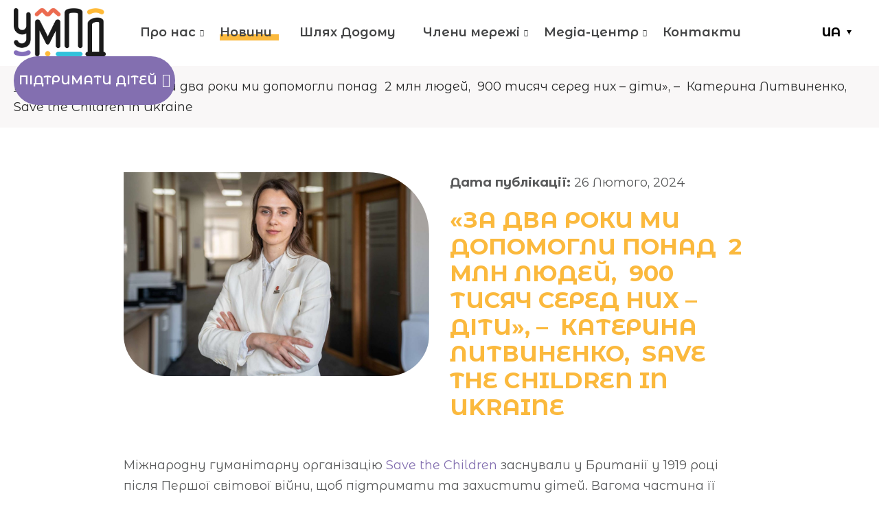

--- FILE ---
content_type: text/html; charset=UTF-8
request_url: https://childrights.org.ua/news/istoriya-save-the-children-v-ukrayini/
body_size: 22683
content:
<!doctype html>
<html lang="uk">
<head>
	<meta charset="UTF-8">
	<meta name="viewport" content="width=device-width, initial-scale=1">
	<link rel="profile" href="https://gmpg.org/xfn/11">
    <link rel="preconnect" href="https://fonts.googleapis.com">
    <link rel="preconnect" href="https://fonts.gstatic.com" crossorigin>
    
	<meta name='robots' content='index, follow, max-image-preview:large, max-snippet:-1, max-video-preview:-1' />
<link rel="alternate" hreflang="uk" href="https://childrights.org.ua/news/istoriya-save-the-children-v-ukrayini/" />
<link rel="alternate" hreflang="x-default" href="https://childrights.org.ua/news/istoriya-save-the-children-v-ukrayini/" />

	<!-- This site is optimized with the Yoast SEO plugin v20.1 - https://yoast.com/wordpress/plugins/seo/ -->
	<title>«За два роки ми допомогли понад  2 млн людей,  900 тисяч серед них – діти», –  Катерина Литвиненко,  Save the Children in Ukraine</title><link rel="preload" as="style" href="https://fonts.googleapis.com/css2?family=Montserrat+Alternates:ital,wght@0,100;0,200;0,300;0,400;0,500;0,600;0,700;0,800;0,900;1,100;1,200;1,300;1,400;1,500;1,600;1,700;1,800;1,900&#038;display=swap" /><link rel="stylesheet" href="https://fonts.googleapis.com/css2?family=Montserrat+Alternates:ital,wght@0,100;0,200;0,300;0,400;0,500;0,600;0,700;0,800;0,900;1,100;1,200;1,300;1,400;1,500;1,600;1,700;1,800;1,900&#038;display=swap" media="print" onload="this.media='all'" /><noscript><link rel="stylesheet" href="https://fonts.googleapis.com/css2?family=Montserrat+Alternates:ital,wght@0,100;0,200;0,300;0,400;0,500;0,600;0,700;0,800;0,900;1,100;1,200;1,300;1,400;1,500;1,600;1,700;1,800;1,900&#038;display=swap" /></noscript><link rel="stylesheet" href="https://childrights.org.ua/wp-content/cache/min/1/e40c2bffda4b9fe163913b2989395be9.css" media="all" data-minify="1" />
	<meta name="description" content="Міжнародну гуманітарну організацію Save the Children заснували у Британії у 1919 році після Першої світової війни, щоб підтримати та захистити дітей." />
	<link rel="canonical" href="https://childrights.org.ua/news/istoriya-save-the-children-v-ukrayini/" />
	<meta property="og:locale" content="uk_UA" />
	<meta property="og:type" content="article" />
	<meta property="og:title" content="«За два роки ми допомогли понад  2 млн людей,  900 тисяч серед них – діти», –  Катерина Литвиненко,  Save the Children in Ukraine" />
	<meta property="og:description" content="Міжнародну гуманітарну організацію Save the Children заснували у Британії у 1919 році після Першої світової війни, щоб підтримати та захистити дітей." />
	<meta property="og:url" content="https://childrights.org.ua/news/istoriya-save-the-children-v-ukrayini/" />
	<meta property="og:site_name" content="Ураїнська мережа за права дитини" />
	<meta property="article:modified_time" content="2024-02-26T12:58:00+00:00" />
	<meta property="og:image" content="https://childrights.org.ua/wp-content/uploads/2024/02/dyzajn-bez-nazvanyya-12.jpg" />
	<meta property="og:image:width" content="2048" />
	<meta property="og:image:height" content="1365" />
	<meta property="og:image:type" content="image/jpeg" />
	<meta name="twitter:card" content="summary_large_image" />
	<meta name="twitter:label1" content="Прибл. час читання" />
	<meta name="twitter:data1" content="9 хвилин" />
	<script type="application/ld+json" class="yoast-schema-graph">{"@context":"https://schema.org","@graph":[{"@type":"WebPage","@id":"https://childrights.org.ua/news/istoriya-save-the-children-v-ukrayini/","url":"https://childrights.org.ua/news/istoriya-save-the-children-v-ukrayini/","name":"«За два роки ми допомогли понад  2 млн людей,  900 тисяч серед них – діти», –  Катерина Литвиненко,  Save the Children in Ukraine","isPartOf":{"@id":"https://childrights.org.ua/#website"},"primaryImageOfPage":{"@id":"https://childrights.org.ua/news/istoriya-save-the-children-v-ukrayini/#primaryimage"},"image":{"@id":"https://childrights.org.ua/news/istoriya-save-the-children-v-ukrayini/#primaryimage"},"thumbnailUrl":"https://childrights.org.ua/wp-content/uploads/2024/02/dyzajn-bez-nazvanyya-12.jpg","datePublished":"2024-02-26T12:37:52+00:00","dateModified":"2024-02-26T12:58:00+00:00","description":"Міжнародну гуманітарну організацію Save the Children заснували у Британії у 1919 році після Першої світової війни, щоб підтримати та захистити дітей.","breadcrumb":{"@id":"https://childrights.org.ua/news/istoriya-save-the-children-v-ukrayini/#breadcrumb"},"inLanguage":"uk","potentialAction":[{"@type":"ReadAction","target":["https://childrights.org.ua/news/istoriya-save-the-children-v-ukrayini/"]}]},{"@type":"ImageObject","inLanguage":"uk","@id":"https://childrights.org.ua/news/istoriya-save-the-children-v-ukrayini/#primaryimage","url":"https://childrights.org.ua/wp-content/uploads/2024/02/dyzajn-bez-nazvanyya-12.jpg","contentUrl":"https://childrights.org.ua/wp-content/uploads/2024/02/dyzajn-bez-nazvanyya-12.jpg","width":2048,"height":1365},{"@type":"BreadcrumbList","@id":"https://childrights.org.ua/news/istoriya-save-the-children-v-ukrayini/#breadcrumb","itemListElement":[{"@type":"ListItem","position":1,"name":"Головна","item":"https://childrights.org.ua/"},{"@type":"ListItem","position":2,"name":"Новини","item":"https://childrights.org.ua/news/"},{"@type":"ListItem","position":3,"name":"«За два роки ми допомогли понад  2 млн людей,  900 тисяч серед них – діти», –  Катерина Литвиненко,  Save the Children in Ukraine"}]},{"@type":"WebSite","@id":"https://childrights.org.ua/#website","url":"https://childrights.org.ua/","name":"Ураїнська мережа за права дитини","description":"","potentialAction":[{"@type":"SearchAction","target":{"@type":"EntryPoint","urlTemplate":"https://childrights.org.ua/?s={search_term_string}"},"query-input":"required name=search_term_string"}],"inLanguage":"uk"}]}</script>
	<!-- / Yoast SEO plugin. -->


<link href='https://fonts.gstatic.com' crossorigin rel='preconnect' />
<link rel="alternate" title="oEmbed (JSON)" type="application/json+oembed" href="https://childrights.org.ua/wp-json/oembed/1.0/embed?url=https%3A%2F%2Fchildrights.org.ua%2Fnews%2Fistoriya-save-the-children-v-ukrayini%2F" />
<link rel="alternate" title="oEmbed (XML)" type="text/xml+oembed" href="https://childrights.org.ua/wp-json/oembed/1.0/embed?url=https%3A%2F%2Fchildrights.org.ua%2Fnews%2Fistoriya-save-the-children-v-ukrayini%2F&#038;format=xml" />
		<!-- This site uses the Google Analytics by MonsterInsights plugin v8.12.1 - Using Analytics tracking - https://www.monsterinsights.com/ -->
		<!-- Note: MonsterInsights is not currently configured on this site. The site owner needs to authenticate with Google Analytics in the MonsterInsights settings panel. -->
					<!-- No UA code set -->
				<!-- / Google Analytics by MonsterInsights -->
		<style id='wp-img-auto-sizes-contain-inline-css'>
img:is([sizes=auto i],[sizes^="auto," i]){contain-intrinsic-size:3000px 1500px}
/*# sourceURL=wp-img-auto-sizes-contain-inline-css */
</style>
<style id='wp-emoji-styles-inline-css'>

	img.wp-smiley, img.emoji {
		display: inline !important;
		border: none !important;
		box-shadow: none !important;
		height: 1em !important;
		width: 1em !important;
		margin: 0 0.07em !important;
		vertical-align: -0.1em !important;
		background: none !important;
		padding: 0 !important;
	}
/*# sourceURL=wp-emoji-styles-inline-css */
</style>

<style id='wp-block-image-inline-css'>
.wp-block-image>a,.wp-block-image>figure>a{display:inline-block}.wp-block-image img{box-sizing:border-box;height:auto;max-width:100%;vertical-align:bottom}@media not (prefers-reduced-motion){.wp-block-image img.hide{visibility:hidden}.wp-block-image img.show{animation:show-content-image .4s}}.wp-block-image[style*=border-radius] img,.wp-block-image[style*=border-radius]>a{border-radius:inherit}.wp-block-image.has-custom-border img{box-sizing:border-box}.wp-block-image.aligncenter{text-align:center}.wp-block-image.alignfull>a,.wp-block-image.alignwide>a{width:100%}.wp-block-image.alignfull img,.wp-block-image.alignwide img{height:auto;width:100%}.wp-block-image .aligncenter,.wp-block-image .alignleft,.wp-block-image .alignright,.wp-block-image.aligncenter,.wp-block-image.alignleft,.wp-block-image.alignright{display:table}.wp-block-image .aligncenter>figcaption,.wp-block-image .alignleft>figcaption,.wp-block-image .alignright>figcaption,.wp-block-image.aligncenter>figcaption,.wp-block-image.alignleft>figcaption,.wp-block-image.alignright>figcaption{caption-side:bottom;display:table-caption}.wp-block-image .alignleft{float:left;margin:.5em 1em .5em 0}.wp-block-image .alignright{float:right;margin:.5em 0 .5em 1em}.wp-block-image .aligncenter{margin-left:auto;margin-right:auto}.wp-block-image :where(figcaption){margin-bottom:1em;margin-top:.5em}.wp-block-image.is-style-circle-mask img{border-radius:9999px}@supports ((-webkit-mask-image:none) or (mask-image:none)) or (-webkit-mask-image:none){.wp-block-image.is-style-circle-mask img{border-radius:0;-webkit-mask-image:url('data:image/svg+xml;utf8,<svg viewBox="0 0 100 100" xmlns="http://www.w3.org/2000/svg"><circle cx="50" cy="50" r="50"/></svg>');mask-image:url('data:image/svg+xml;utf8,<svg viewBox="0 0 100 100" xmlns="http://www.w3.org/2000/svg"><circle cx="50" cy="50" r="50"/></svg>');mask-mode:alpha;-webkit-mask-position:center;mask-position:center;-webkit-mask-repeat:no-repeat;mask-repeat:no-repeat;-webkit-mask-size:contain;mask-size:contain}}:root :where(.wp-block-image.is-style-rounded img,.wp-block-image .is-style-rounded img){border-radius:9999px}.wp-block-image figure{margin:0}.wp-lightbox-container{display:flex;flex-direction:column;position:relative}.wp-lightbox-container img{cursor:zoom-in}.wp-lightbox-container img:hover+button{opacity:1}.wp-lightbox-container button{align-items:center;backdrop-filter:blur(16px) saturate(180%);background-color:#5a5a5a40;border:none;border-radius:4px;cursor:zoom-in;display:flex;height:20px;justify-content:center;opacity:0;padding:0;position:absolute;right:16px;text-align:center;top:16px;width:20px;z-index:100}@media not (prefers-reduced-motion){.wp-lightbox-container button{transition:opacity .2s ease}}.wp-lightbox-container button:focus-visible{outline:3px auto #5a5a5a40;outline:3px auto -webkit-focus-ring-color;outline-offset:3px}.wp-lightbox-container button:hover{cursor:pointer;opacity:1}.wp-lightbox-container button:focus{opacity:1}.wp-lightbox-container button:focus,.wp-lightbox-container button:hover,.wp-lightbox-container button:not(:hover):not(:active):not(.has-background){background-color:#5a5a5a40;border:none}.wp-lightbox-overlay{box-sizing:border-box;cursor:zoom-out;height:100vh;left:0;overflow:hidden;position:fixed;top:0;visibility:hidden;width:100%;z-index:100000}.wp-lightbox-overlay .close-button{align-items:center;cursor:pointer;display:flex;justify-content:center;min-height:40px;min-width:40px;padding:0;position:absolute;right:calc(env(safe-area-inset-right) + 16px);top:calc(env(safe-area-inset-top) + 16px);z-index:5000000}.wp-lightbox-overlay .close-button:focus,.wp-lightbox-overlay .close-button:hover,.wp-lightbox-overlay .close-button:not(:hover):not(:active):not(.has-background){background:none;border:none}.wp-lightbox-overlay .lightbox-image-container{height:var(--wp--lightbox-container-height);left:50%;overflow:hidden;position:absolute;top:50%;transform:translate(-50%,-50%);transform-origin:top left;width:var(--wp--lightbox-container-width);z-index:9999999999}.wp-lightbox-overlay .wp-block-image{align-items:center;box-sizing:border-box;display:flex;height:100%;justify-content:center;margin:0;position:relative;transform-origin:0 0;width:100%;z-index:3000000}.wp-lightbox-overlay .wp-block-image img{height:var(--wp--lightbox-image-height);min-height:var(--wp--lightbox-image-height);min-width:var(--wp--lightbox-image-width);width:var(--wp--lightbox-image-width)}.wp-lightbox-overlay .wp-block-image figcaption{display:none}.wp-lightbox-overlay button{background:none;border:none}.wp-lightbox-overlay .scrim{background-color:#fff;height:100%;opacity:.9;position:absolute;width:100%;z-index:2000000}.wp-lightbox-overlay.active{visibility:visible}@media not (prefers-reduced-motion){.wp-lightbox-overlay.active{animation:turn-on-visibility .25s both}.wp-lightbox-overlay.active img{animation:turn-on-visibility .35s both}.wp-lightbox-overlay.show-closing-animation:not(.active){animation:turn-off-visibility .35s both}.wp-lightbox-overlay.show-closing-animation:not(.active) img{animation:turn-off-visibility .25s both}.wp-lightbox-overlay.zoom.active{animation:none;opacity:1;visibility:visible}.wp-lightbox-overlay.zoom.active .lightbox-image-container{animation:lightbox-zoom-in .4s}.wp-lightbox-overlay.zoom.active .lightbox-image-container img{animation:none}.wp-lightbox-overlay.zoom.active .scrim{animation:turn-on-visibility .4s forwards}.wp-lightbox-overlay.zoom.show-closing-animation:not(.active){animation:none}.wp-lightbox-overlay.zoom.show-closing-animation:not(.active) .lightbox-image-container{animation:lightbox-zoom-out .4s}.wp-lightbox-overlay.zoom.show-closing-animation:not(.active) .lightbox-image-container img{animation:none}.wp-lightbox-overlay.zoom.show-closing-animation:not(.active) .scrim{animation:turn-off-visibility .4s forwards}}@keyframes show-content-image{0%{visibility:hidden}99%{visibility:hidden}to{visibility:visible}}@keyframes turn-on-visibility{0%{opacity:0}to{opacity:1}}@keyframes turn-off-visibility{0%{opacity:1;visibility:visible}99%{opacity:0;visibility:visible}to{opacity:0;visibility:hidden}}@keyframes lightbox-zoom-in{0%{transform:translate(calc((-100vw + var(--wp--lightbox-scrollbar-width))/2 + var(--wp--lightbox-initial-left-position)),calc(-50vh + var(--wp--lightbox-initial-top-position))) scale(var(--wp--lightbox-scale))}to{transform:translate(-50%,-50%) scale(1)}}@keyframes lightbox-zoom-out{0%{transform:translate(-50%,-50%) scale(1);visibility:visible}99%{visibility:visible}to{transform:translate(calc((-100vw + var(--wp--lightbox-scrollbar-width))/2 + var(--wp--lightbox-initial-left-position)),calc(-50vh + var(--wp--lightbox-initial-top-position))) scale(var(--wp--lightbox-scale));visibility:hidden}}
/*# sourceURL=https://childrights.org.ua/wp-includes/blocks/image/style.min.css */
</style>
<style id='wp-block-paragraph-inline-css'>
.is-small-text{font-size:.875em}.is-regular-text{font-size:1em}.is-large-text{font-size:2.25em}.is-larger-text{font-size:3em}.has-drop-cap:not(:focus):first-letter{float:left;font-size:8.4em;font-style:normal;font-weight:100;line-height:.68;margin:.05em .1em 0 0;text-transform:uppercase}body.rtl .has-drop-cap:not(:focus):first-letter{float:none;margin-left:.1em}p.has-drop-cap.has-background{overflow:hidden}:root :where(p.has-background){padding:1.25em 2.375em}:where(p.has-text-color:not(.has-link-color)) a{color:inherit}p.has-text-align-left[style*="writing-mode:vertical-lr"],p.has-text-align-right[style*="writing-mode:vertical-rl"]{rotate:180deg}
/*# sourceURL=https://childrights.org.ua/wp-includes/blocks/paragraph/style.min.css */
</style>
<style id='global-styles-inline-css'>
:root{--wp--preset--aspect-ratio--square: 1;--wp--preset--aspect-ratio--4-3: 4/3;--wp--preset--aspect-ratio--3-4: 3/4;--wp--preset--aspect-ratio--3-2: 3/2;--wp--preset--aspect-ratio--2-3: 2/3;--wp--preset--aspect-ratio--16-9: 16/9;--wp--preset--aspect-ratio--9-16: 9/16;--wp--preset--color--black: #000000;--wp--preset--color--cyan-bluish-gray: #abb8c3;--wp--preset--color--white: #ffffff;--wp--preset--color--pale-pink: #f78da7;--wp--preset--color--vivid-red: #cf2e2e;--wp--preset--color--luminous-vivid-orange: #ff6900;--wp--preset--color--luminous-vivid-amber: #fcb900;--wp--preset--color--light-green-cyan: #7bdcb5;--wp--preset--color--vivid-green-cyan: #00d084;--wp--preset--color--pale-cyan-blue: #8ed1fc;--wp--preset--color--vivid-cyan-blue: #0693e3;--wp--preset--color--vivid-purple: #9b51e0;--wp--preset--gradient--vivid-cyan-blue-to-vivid-purple: linear-gradient(135deg,rgb(6,147,227) 0%,rgb(155,81,224) 100%);--wp--preset--gradient--light-green-cyan-to-vivid-green-cyan: linear-gradient(135deg,rgb(122,220,180) 0%,rgb(0,208,130) 100%);--wp--preset--gradient--luminous-vivid-amber-to-luminous-vivid-orange: linear-gradient(135deg,rgb(252,185,0) 0%,rgb(255,105,0) 100%);--wp--preset--gradient--luminous-vivid-orange-to-vivid-red: linear-gradient(135deg,rgb(255,105,0) 0%,rgb(207,46,46) 100%);--wp--preset--gradient--very-light-gray-to-cyan-bluish-gray: linear-gradient(135deg,rgb(238,238,238) 0%,rgb(169,184,195) 100%);--wp--preset--gradient--cool-to-warm-spectrum: linear-gradient(135deg,rgb(74,234,220) 0%,rgb(151,120,209) 20%,rgb(207,42,186) 40%,rgb(238,44,130) 60%,rgb(251,105,98) 80%,rgb(254,248,76) 100%);--wp--preset--gradient--blush-light-purple: linear-gradient(135deg,rgb(255,206,236) 0%,rgb(152,150,240) 100%);--wp--preset--gradient--blush-bordeaux: linear-gradient(135deg,rgb(254,205,165) 0%,rgb(254,45,45) 50%,rgb(107,0,62) 100%);--wp--preset--gradient--luminous-dusk: linear-gradient(135deg,rgb(255,203,112) 0%,rgb(199,81,192) 50%,rgb(65,88,208) 100%);--wp--preset--gradient--pale-ocean: linear-gradient(135deg,rgb(255,245,203) 0%,rgb(182,227,212) 50%,rgb(51,167,181) 100%);--wp--preset--gradient--electric-grass: linear-gradient(135deg,rgb(202,248,128) 0%,rgb(113,206,126) 100%);--wp--preset--gradient--midnight: linear-gradient(135deg,rgb(2,3,129) 0%,rgb(40,116,252) 100%);--wp--preset--font-size--small: 13px;--wp--preset--font-size--medium: 20px;--wp--preset--font-size--large: 36px;--wp--preset--font-size--x-large: 42px;--wp--preset--spacing--20: 0.44rem;--wp--preset--spacing--30: 0.67rem;--wp--preset--spacing--40: 1rem;--wp--preset--spacing--50: 1.5rem;--wp--preset--spacing--60: 2.25rem;--wp--preset--spacing--70: 3.38rem;--wp--preset--spacing--80: 5.06rem;--wp--preset--shadow--natural: 6px 6px 9px rgba(0, 0, 0, 0.2);--wp--preset--shadow--deep: 12px 12px 50px rgba(0, 0, 0, 0.4);--wp--preset--shadow--sharp: 6px 6px 0px rgba(0, 0, 0, 0.2);--wp--preset--shadow--outlined: 6px 6px 0px -3px rgb(255, 255, 255), 6px 6px rgb(0, 0, 0);--wp--preset--shadow--crisp: 6px 6px 0px rgb(0, 0, 0);}:where(.is-layout-flex){gap: 0.5em;}:where(.is-layout-grid){gap: 0.5em;}body .is-layout-flex{display: flex;}.is-layout-flex{flex-wrap: wrap;align-items: center;}.is-layout-flex > :is(*, div){margin: 0;}body .is-layout-grid{display: grid;}.is-layout-grid > :is(*, div){margin: 0;}:where(.wp-block-columns.is-layout-flex){gap: 2em;}:where(.wp-block-columns.is-layout-grid){gap: 2em;}:where(.wp-block-post-template.is-layout-flex){gap: 1.25em;}:where(.wp-block-post-template.is-layout-grid){gap: 1.25em;}.has-black-color{color: var(--wp--preset--color--black) !important;}.has-cyan-bluish-gray-color{color: var(--wp--preset--color--cyan-bluish-gray) !important;}.has-white-color{color: var(--wp--preset--color--white) !important;}.has-pale-pink-color{color: var(--wp--preset--color--pale-pink) !important;}.has-vivid-red-color{color: var(--wp--preset--color--vivid-red) !important;}.has-luminous-vivid-orange-color{color: var(--wp--preset--color--luminous-vivid-orange) !important;}.has-luminous-vivid-amber-color{color: var(--wp--preset--color--luminous-vivid-amber) !important;}.has-light-green-cyan-color{color: var(--wp--preset--color--light-green-cyan) !important;}.has-vivid-green-cyan-color{color: var(--wp--preset--color--vivid-green-cyan) !important;}.has-pale-cyan-blue-color{color: var(--wp--preset--color--pale-cyan-blue) !important;}.has-vivid-cyan-blue-color{color: var(--wp--preset--color--vivid-cyan-blue) !important;}.has-vivid-purple-color{color: var(--wp--preset--color--vivid-purple) !important;}.has-black-background-color{background-color: var(--wp--preset--color--black) !important;}.has-cyan-bluish-gray-background-color{background-color: var(--wp--preset--color--cyan-bluish-gray) !important;}.has-white-background-color{background-color: var(--wp--preset--color--white) !important;}.has-pale-pink-background-color{background-color: var(--wp--preset--color--pale-pink) !important;}.has-vivid-red-background-color{background-color: var(--wp--preset--color--vivid-red) !important;}.has-luminous-vivid-orange-background-color{background-color: var(--wp--preset--color--luminous-vivid-orange) !important;}.has-luminous-vivid-amber-background-color{background-color: var(--wp--preset--color--luminous-vivid-amber) !important;}.has-light-green-cyan-background-color{background-color: var(--wp--preset--color--light-green-cyan) !important;}.has-vivid-green-cyan-background-color{background-color: var(--wp--preset--color--vivid-green-cyan) !important;}.has-pale-cyan-blue-background-color{background-color: var(--wp--preset--color--pale-cyan-blue) !important;}.has-vivid-cyan-blue-background-color{background-color: var(--wp--preset--color--vivid-cyan-blue) !important;}.has-vivid-purple-background-color{background-color: var(--wp--preset--color--vivid-purple) !important;}.has-black-border-color{border-color: var(--wp--preset--color--black) !important;}.has-cyan-bluish-gray-border-color{border-color: var(--wp--preset--color--cyan-bluish-gray) !important;}.has-white-border-color{border-color: var(--wp--preset--color--white) !important;}.has-pale-pink-border-color{border-color: var(--wp--preset--color--pale-pink) !important;}.has-vivid-red-border-color{border-color: var(--wp--preset--color--vivid-red) !important;}.has-luminous-vivid-orange-border-color{border-color: var(--wp--preset--color--luminous-vivid-orange) !important;}.has-luminous-vivid-amber-border-color{border-color: var(--wp--preset--color--luminous-vivid-amber) !important;}.has-light-green-cyan-border-color{border-color: var(--wp--preset--color--light-green-cyan) !important;}.has-vivid-green-cyan-border-color{border-color: var(--wp--preset--color--vivid-green-cyan) !important;}.has-pale-cyan-blue-border-color{border-color: var(--wp--preset--color--pale-cyan-blue) !important;}.has-vivid-cyan-blue-border-color{border-color: var(--wp--preset--color--vivid-cyan-blue) !important;}.has-vivid-purple-border-color{border-color: var(--wp--preset--color--vivid-purple) !important;}.has-vivid-cyan-blue-to-vivid-purple-gradient-background{background: var(--wp--preset--gradient--vivid-cyan-blue-to-vivid-purple) !important;}.has-light-green-cyan-to-vivid-green-cyan-gradient-background{background: var(--wp--preset--gradient--light-green-cyan-to-vivid-green-cyan) !important;}.has-luminous-vivid-amber-to-luminous-vivid-orange-gradient-background{background: var(--wp--preset--gradient--luminous-vivid-amber-to-luminous-vivid-orange) !important;}.has-luminous-vivid-orange-to-vivid-red-gradient-background{background: var(--wp--preset--gradient--luminous-vivid-orange-to-vivid-red) !important;}.has-very-light-gray-to-cyan-bluish-gray-gradient-background{background: var(--wp--preset--gradient--very-light-gray-to-cyan-bluish-gray) !important;}.has-cool-to-warm-spectrum-gradient-background{background: var(--wp--preset--gradient--cool-to-warm-spectrum) !important;}.has-blush-light-purple-gradient-background{background: var(--wp--preset--gradient--blush-light-purple) !important;}.has-blush-bordeaux-gradient-background{background: var(--wp--preset--gradient--blush-bordeaux) !important;}.has-luminous-dusk-gradient-background{background: var(--wp--preset--gradient--luminous-dusk) !important;}.has-pale-ocean-gradient-background{background: var(--wp--preset--gradient--pale-ocean) !important;}.has-electric-grass-gradient-background{background: var(--wp--preset--gradient--electric-grass) !important;}.has-midnight-gradient-background{background: var(--wp--preset--gradient--midnight) !important;}.has-small-font-size{font-size: var(--wp--preset--font-size--small) !important;}.has-medium-font-size{font-size: var(--wp--preset--font-size--medium) !important;}.has-large-font-size{font-size: var(--wp--preset--font-size--large) !important;}.has-x-large-font-size{font-size: var(--wp--preset--font-size--x-large) !important;}
/*# sourceURL=global-styles-inline-css */
</style>

<style id='classic-theme-styles-inline-css'>
/*! This file is auto-generated */
.wp-block-button__link{color:#fff;background-color:#32373c;border-radius:9999px;box-shadow:none;text-decoration:none;padding:calc(.667em + 2px) calc(1.333em + 2px);font-size:1.125em}.wp-block-file__button{background:#32373c;color:#fff;text-decoration:none}
/*# sourceURL=/wp-includes/css/classic-themes.min.css */
</style>











<script src="https://childrights.org.ua/wp-includes/js/jquery/jquery.min.js?ver=3.7.1" id="jquery-core-js" defer></script>
<script src="https://childrights.org.ua/wp-includes/js/jquery/jquery-migrate.min.js?ver=3.4.1" id="jquery-migrate-js" defer></script>
<script id="wpml-cookie-js-extra">
var wpml_cookies = {"wp-wpml_current_language":{"value":"uk","expires":1,"path":"/"}};
var wpml_cookies = {"wp-wpml_current_language":{"value":"uk","expires":1,"path":"/"}};
//# sourceURL=wpml-cookie-js-extra
</script>
<script data-minify="1" src="https://childrights.org.ua/wp-content/cache/min/1/wp-content/plugins/sitepress-multilingual-cms/res/js/cookies/language-cookie.js?ver=1740050884" id="wpml-cookie-js" defer></script>
<script src="//childrights.org.ua/wp-content/plugins/sitepress-multilingual-cms/templates/language-switchers/legacy-dropdown/script.min.js?ver=1" id="wpml-legacy-dropdown-0-js" defer></script>
<script id="umpd-navigation-js-extra">
var frontendajax = {"ajaxurl":"https://childrights.org.ua/wp-admin/admin-post.php","ajaxsuburl":"/wp-admin/admin-post.php"};
//# sourceURL=umpd-navigation-js-extra
</script>
<script data-minify="1" src="https://childrights.org.ua/wp-content/cache/min/1/wp-content/themes/umpd/js/main.js?ver=1740050884" id="umpd-navigation-js" defer></script>
<link rel="https://api.w.org/" href="https://childrights.org.ua/wp-json/" /><link rel="alternate" title="JSON" type="application/json" href="https://childrights.org.ua/wp-json/wp/v2/news/5213" /><link rel='shortlink' href='https://childrights.org.ua/?p=5213' />
<meta name="generator" content="WPML ver:4.5.14 stt:1,54;" />
<script type='text/javascript'>
/* <![CDATA[ */
var VPData = {"__":{"couldnt_retrieve_vp":"Couldn't retrieve Visual Portfolio ID.","pswp_close":"Close (Esc)","pswp_share":"Share","pswp_fs":"Toggle fullscreen","pswp_zoom":"Zoom in\/out","pswp_prev":"Previous (arrow left)","pswp_next":"Next (arrow right)","pswp_share_fb":"Share on Facebook","pswp_share_tw":"Tweet","pswp_share_pin":"Pin it","fancybox_close":"Close","fancybox_next":"Next","fancybox_prev":"Previous","fancybox_error":"The requested content cannot be loaded. <br \/> Please try again later.","fancybox_play_start":"Start slideshow","fancybox_play_stop":"Pause slideshow","fancybox_full_screen":"Full screen","fancybox_thumbs":"Thumbnails","fancybox_download":"Download","fancybox_share":"Share","fancybox_zoom":"Zoom"},"settingsPopupGallery":{"enable_on_wordpress_images":false,"vendor":"fancybox","deep_linking":false,"deep_linking_url_to_share_images":false,"show_arrows":true,"show_counter":true,"show_zoom_button":true,"show_fullscreen_button":true,"show_share_button":true,"show_close_button":true,"show_thumbs":true,"show_download_button":false,"show_slideshow":false,"click_to_zoom":true},"screenSizes":[320,576,768,992,1200]};
/* ]]> */
</script>
        <noscript>
            <style type="text/css">
                .vp-portfolio__preloader-wrap{display:none}.vp-portfolio__items-wrap,.vp-portfolio__filter-wrap,.vp-portfolio__sort-wrap,.vp-portfolio__pagination-wrap{visibility:visible;opacity:1}.vp-portfolio__item .vp-portfolio__item-img noscript+img{display:none}.vp-portfolio__thumbnails-wrap{display:none}            </style>
        </noscript>
                <style type="text/css">
            /* If html does not have either class, do not show lazy loaded images. */
            html:not(.vp-lazyload-enabled):not(.js) .vp-lazyload {
                display: none;
            }
        </style>
        <script>
            document.documentElement.classList.add(
                'vp-lazyload-enabled'
            );
        </script>
        <link rel="icon" href="https://childrights.org.ua/wp-content/uploads/2024/08/cropped-m-32x32.png" sizes="32x32" />
<link rel="icon" href="https://childrights.org.ua/wp-content/uploads/2024/08/cropped-m-192x192.png" sizes="192x192" />
<link rel="apple-touch-icon" href="https://childrights.org.ua/wp-content/uploads/2024/08/cropped-m-180x180.png" />
<meta name="msapplication-TileImage" content="https://childrights.org.ua/wp-content/uploads/2024/08/cropped-m-270x270.png" />
			<style type="text/css">
					</style>
					<style type="text/css">
					.is-form-id-14 .is-search-submit:focus,
			.is-form-id-14 .is-search-submit:hover,
			.is-form-id-14 .is-search-submit,
            .is-form-id-14 .is-search-icon {
			color: #ffffff !important;            background-color: #141f23 !important;            			}
                        	.is-form-id-14 .is-search-submit path {
					fill: #ffffff !important;            	}
            			.is-form-id-14 .is-search-input::-webkit-input-placeholder {
			    color: #ffffff !important;
			}
			.is-form-id-14 .is-search-input:-moz-placeholder {
			    color: #ffffff !important;
			    opacity: 1;
			}
			.is-form-id-14 .is-search-input::-moz-placeholder {
			    color: #ffffff !important;
			    opacity: 1;
			}
			.is-form-id-14 .is-search-input:-ms-input-placeholder {
			    color: #ffffff !important;
			}
                        			.is-form-style-1.is-form-id-14 .is-search-input:focus,
			.is-form-style-1.is-form-id-14 .is-search-input:hover,
			.is-form-style-1.is-form-id-14 .is-search-input,
			.is-form-style-2.is-form-id-14 .is-search-input:focus,
			.is-form-style-2.is-form-id-14 .is-search-input:hover,
			.is-form-style-2.is-form-id-14 .is-search-input,
			.is-form-style-3.is-form-id-14 .is-search-input:focus,
			.is-form-style-3.is-form-id-14 .is-search-input:hover,
			.is-form-style-3.is-form-id-14 .is-search-input,
			.is-form-id-14 .is-search-input:focus,
			.is-form-id-14 .is-search-input:hover,
			.is-form-id-14 .is-search-input {
                                color: #ffffff !important;                                                                background-color: #141f23 !important;			}
                        			</style>
		 
<!-- Google tag (gtag.js) -->
<script async src="https://www.googletagmanager.com/gtag/js?id=G-8GNRYCB89H"></script>
<script>
  window.dataLayer = window.dataLayer || [];
  function gtag(){dataLayer.push(arguments);}
  gtag('js', new Date());

  gtag('config', 'G-8GNRYCB89H');
</script>
</head>

<body class="wp-singular news-template-default single single-news postid-5213 wp-theme-umpd umpd no-sidebar">

    
    <div id="page" class="tm-page">

        <header class="tm-header">
            <div class="tm-centered-content">
                <div class="tm-flex tm-flex-middle tm-flex-space tm-toogle-navigation">

                
                    <input type="checkbox" id="main-navigation-toggle" class="btn btn--close" title="Toggle main navigation" />
                    <label for="main-navigation-toggle" class="tm-toogle-nav">
                        <span></span>
                        <span></span>
                        <span></span>
                    </label>

                                            <div class="tm-header__logo">
                                                            
                                <a href="/">
                                    <img class="tm-header__logo_main" src="https://childrights.org.ua/wp-content/uploads/2024/08/umpd-logo-1-ua-black.png" alt="" />
                                    <img class="tm-header__logo_emblem" src="https://childrights.org.ua/wp-content/uploads/2024/08/umpd-logo-3-ua-black.png.png" alt="" />
                                </a>
                                                    </div>
                    
                    <nav id="tm-site-navigation" class="tm-primary-navigation">
                        <div class="tm-primary-menu-container"><ul id="tm-primary-menu-list" class="tm-menu-wrapper tm-menu-wrapper_header"><li id="menu-item-180" class="menu-item menu-item-type-post_type menu-item-object-page menu-item-has-children menu-item-180 "><span class="tm-primary-menu-select"><a href="https://childrights.org.ua/pro-nas/">Про нас</a></span>
<ul class="sub-menu">
	<li id="menu-item-1307" class="board-link menu-item menu-item-type-custom menu-item-object-custom menu-item-1307 "><span class="tm-primary-menu-select"><a href="/pro-nas#board">Правління</a></span></li>
	<li id="menu-item-1308" class="history-link menu-item menu-item-type-custom menu-item-object-custom menu-item-1308 "><span class="tm-primary-menu-select"><a href="/pro-nas#history">Історія</a></span></li>
	<li id="menu-item-20" class="menu-item menu-item-type-custom menu-item-object-custom menu-item-20 "><span class="tm-primary-menu-select"><a href="https://childrights.org.ua/projects/">Проєкти</a></span></li>
	<li id="menu-item-5902" class="menu-item menu-item-type-post_type menu-item-object-page menu-item-5902 "><span class="tm-primary-menu-select"><a href="https://childrights.org.ua/map-childs-rights-and-interests/">Дорожня карта</a></span></li>
	<li id="menu-item-208" class="menu-item menu-item-type-taxonomy menu-item-object-category menu-item-208 "><span class="tm-primary-menu-select"><a href="https://childrights.org.ua/vakansiyi/">Вакансії</a></span></li>
	<li id="menu-item-209" class="menu-item menu-item-type-taxonomy menu-item-object-category menu-item-209 "><span class="tm-primary-menu-select"><a href="https://childrights.org.ua/tendery/">Тендери</a></span></li>
	<li id="menu-item-179" class="menu-item menu-item-type-post_type menu-item-object-page menu-item-179 "><span class="tm-primary-menu-select"><a href="https://childrights.org.ua/reporting/">Звітність</a></span></li>
</ul>
</li>
<li id="menu-item-19" class="menu-item menu-item-type-custom menu-item-object-custom menu-item-19 current-menu-item active"><span class="tm-primary-menu-select"><a href="https://childrights.org.ua/news/">Новини</a></span></li>
<li id="menu-item-8879" class="menu-item menu-item-type-post_type menu-item-object-page menu-item-8879 "><span class="tm-primary-menu-select"><a href="https://childrights.org.ua/shlyah-dodomu/">Шлях Додому</a></span></li>
<li id="menu-item-21" class="menu-item menu-item-type-custom menu-item-object-custom menu-item-has-children menu-item-21 "><span class="tm-primary-menu-select"><a href="https://childrights.org.ua/members">Члени мережі</a></span>
<ul class="sub-menu">
	<li id="menu-item-1414" class="menu-item menu-item-type-post_type menu-item-object-page menu-item-1414 "><span class="tm-primary-menu-select"><a href="https://childrights.org.ua/staty-chlenom-merezhi/">Стати членом мережі</a></span></li>
</ul>
</li>
<li id="menu-item-256" class="menu-item menu-item-type-post_type menu-item-object-page menu-item-has-children menu-item-256 "><span class="tm-primary-menu-select"><a href="https://childrights.org.ua/media-center/">Медіа-центр</a></span>
<ul class="sub-menu">
	<li id="menu-item-1388" class="menu-item menu-item-type-taxonomy menu-item-object-category menu-item-1388 "><span class="tm-primary-menu-select"><a href="https://childrights.org.ua/media/">ЗМІ про нас</a></span></li>
	<li id="menu-item-981" class="menu-item menu-item-type-taxonomy menu-item-object-media_type menu-item-981 "><span class="tm-primary-menu-select"><a href="https://childrights.org.ua/media_type/audio/">Аудіо</a></span></li>
	<li id="menu-item-1803" class="menu-item menu-item-type-taxonomy menu-item-object-category menu-item-1803 "><span class="tm-primary-menu-select"><a href="https://childrights.org.ua/products/">Продукти</a></span></li>
	<li id="menu-item-977" class="menu-item menu-item-type-taxonomy menu-item-object-event menu-item-977 "><span class="tm-primary-menu-select"><a href="https://childrights.org.ua/event/study/">Навчання</a></span></li>
	<li id="menu-item-976" class="menu-item menu-item-type-taxonomy menu-item-object-event menu-item-976 "><span class="tm-primary-menu-select"><a href="https://childrights.org.ua/event/conferences/">Конференції</a></span></li>
</ul>
</li>
<li id="menu-item-178" class="menu-item menu-item-type-post_type menu-item-object-page menu-item-178 "><span class="tm-primary-menu-select"><a href="https://childrights.org.ua/kontakty/">Контакти</a></span></li>
</ul></div>                                                    <div class="tm-header__btn tm-header__btn_mob">
                                <a href="#">
                                    Підтримати дітей <span class="tm-umpd tm-umpd-icon-heart"></span>
                                </a>
                            </div>
                                            </nav>

                    <div class="tm-mob-back"></div>

                    
                    <div class="tm-lang">
                        <div class="tm-lang__content">
                            <div id="icl_lang_sel_widget-2" class="widget_icl_lang_sel_widget">
<div
	 class="wpml-ls-sidebars-lang wpml-ls wpml-ls-legacy-dropdown js-wpml-ls-legacy-dropdown">
	<ul>

		<li tabindex="0" class="wpml-ls-slot-lang wpml-ls-item wpml-ls-item-uk wpml-ls-current-language wpml-ls-first-item wpml-ls-last-item wpml-ls-item-legacy-dropdown">
			<a href="#" class="js-wpml-ls-item-toggle wpml-ls-item-toggle">
                <span class="wpml-ls-native">UA</span></a>

			<ul class="wpml-ls-sub-menu">
							</ul>

		</li>

	</ul>
</div>
</div>                        </div>
                    </div>

                                            <div class="tm-header__btn">
                            <a href="https://childrights.org.ua/pidtrymaty-nas/">
                                Підтримати дітей <span class="tm-umpd tm-umpd-icon-heart"></span>
                            </a>
                        </div>
                    
                    
                </div>

            </div>
        </header>
    <main class="tm-main tm-single tm-single-news">
        <div class="tm-breadcrumb-wrapper tm-margin-large-bottom">
            <div class="tm-centered-content">
                <div class="tm-breadcrumb">
                    <section id="bcn_widget-2" class="widget widget_breadcrumb_navxt"><div class="breadcrumbs" vocab="https://schema.org/" typeof="BreadcrumbList"><!-- Breadcrumb NavXT 7.2.0 -->
<span property="itemListElement" typeof="ListItem"><a property="item" typeof="WebPage" title="Перейти до Головна." href="https://childrights.org.ua" class="home" ><span property="name">Головна</span></a><meta property="position" content="1"></span> — <span property="itemListElement" typeof="ListItem"><a property="item" typeof="WebPage" title="Перейти до Новини." href="https://childrights.org.ua/news/" class="archive post-news-archive" ><span property="name">Новини</span></a><meta property="position" content="2"></span> — <span property="itemListElement" typeof="ListItem"><span property="name" class="post post-news current-item">«За два роки ми допомогли понад  2 млн людей,  900 тисяч серед них – діти», –  Катерина Литвиненко,  Save the Children in Ukraine</span><meta property="url" content="https://childrights.org.ua/news/istoriya-save-the-children-v-ukrayini/"><meta property="position" content="3"></span></div></section>                </div>
            </div>
        </div>
        <div class="tm-centered-content">
                            <div class="tm-grid">
                    <div class="tm-grid__width-1-2">
                        
			<div class="post-thumbnail">
				<img width="2048" height="1365" src="https://childrights.org.ua/wp-content/uploads/2024/02/dyzajn-bez-nazvanyya-12.jpg" class="attachment-post-thumbnail size-post-thumbnail wp-post-image" alt="" decoding="async" fetchpriority="high" srcset="https://childrights.org.ua/wp-content/uploads/2024/02/dyzajn-bez-nazvanyya-12.jpg 2048w, https://childrights.org.ua/wp-content/uploads/2024/02/dyzajn-bez-nazvanyya-12-768x512.jpg 768w, https://childrights.org.ua/wp-content/uploads/2024/02/dyzajn-bez-nazvanyya-12-1536x1024.jpg 1536w, https://childrights.org.ua/wp-content/uploads/2024/02/dyzajn-bez-nazvanyya-12-500x333.jpg 500w, https://childrights.org.ua/wp-content/uploads/2024/02/dyzajn-bez-nazvanyya-12-800x533.jpg 800w, https://childrights.org.ua/wp-content/uploads/2024/02/dyzajn-bez-nazvanyya-12-1280x853.jpg 1280w, https://childrights.org.ua/wp-content/uploads/2024/02/dyzajn-bez-nazvanyya-12-1920x1280.jpg 1920w" sizes="(max-width: 2048px) 100vw, 2048px" />			</div><!-- .post-thumbnail -->

		                    </div>
                    <div class="tm-grid__width-1-2 tm-flex tm-flex-middle">
                        <div>
                            <div class="tm-blog-card__date tm-margin-standart-bottom">
                                <span class="bold">Дата публікації:</span> <span class="posted-on"><time class="entry-date published" datetime="2024-02-26T14:37:52+02:00">26 Лютого, 2024</time><time class="updated" datetime="2024-02-26T14:58:00+02:00">26 Лютого, 2024</time></span>                            </div>
                            <h1 class="tm-h1-content trans color-orange tm-margin-medium-bottom">«За два роки ми допомогли понад  2 млн людей,  900 тисяч серед них – діти», –  Катерина Литвиненко,  Save the Children in Ukraine</h1>                        </div>
                    </div>
                </div>
                
                
                    
                <div class="tm-single-news__content">                
                    
<p>Міжнародну гуманітарну організацію <a href="https://www.facebook.com/savethechildrenresponseinukraine">Save the Children</a> заснували у Британії у 1919 році після Першої світової війни, щоб підтримати та захистити дітей. Вагома частина її роботи по світі спрямована на освітні проєкти, які допомагають дітям розвиватись та жити повноцінне життя. З початком війни в Україні в 2014 році організація відкрила представництво і в нашій країні. А у 2023 році – представництво <a href="https://www.facebook.com/ukrainianchildrightsnetwork/posts/pfbid02HVLLB2u5msJBK2cdL6XvS3ydXTTAQHp6ranwmvJW5Z1YkKU6rmbbMJbgSJyv8hTpl">стало частиною </a>&nbsp;громадської спілки «Українська мережа за права дитини».&nbsp;&nbsp;&nbsp;&nbsp;&nbsp;&nbsp;</p>



<p>Ми поговорили зі старшою радницею з питань політик та адвокації представництва<a href="https://www.facebook.com/savethechildrenresponseinukraine"> Save the Children in Ukraine </a><strong>Катериною Литвиненко.</strong> Розпитали, як команда організації допомагає українцям сьогодні, які виклики вони долають та які приклади надихають їх команду.&nbsp;&nbsp;</p>



<p class="has-large-font-size"><strong>Зростання допомоги та масштабування – реакція на нові виклики&nbsp;</strong></p>



<p>У 2014 році Save the Children відкрили два офіси в Донецькій області. Саме на східній Україні почалась робота української команди. Основними напрямками була освіта та гуманітарна підтримка.&nbsp;</p>



<p>«Ми надавали підтримку сім’ям, щоб діти могли продовжувати навчатись. Також допомагали закрити базові потреби у їжі, грошах, різних речах, щоб допомогли родинам пережити зиму», – розповідає Катерина.&nbsp;&nbsp;</p>



<p>Для реагування на нові виклики, у 2022 році організація масштабувалась у рази. Save the Children відкрили вже шість офісів в різних куточках України, команда з 30 збільшилась до 340 людей. Додались й напрямки підтримки людей, що допомагають втілити 25 партнерів організації.&nbsp;&nbsp;</p>



<p>«Наша команда, як і в інших громадських організаціях, працює заради добробуту дітей. Нас дуже мотивує результат нашої роботи, коли ми бачимо, що реально змогли підтримати інших у цей важкий час», – розповідає Катерина.&nbsp;&nbsp;</p>



<p class="has-large-font-size"><strong>Освіта: шелтери та укриття&nbsp;</strong></p>



<p>«Серце» роботи представництв Save the Children в різних країнах світу – тема освіти. І український офіс продовжив розвивати цей напрямок. За останні два роки освітній сервіс отримали понад 100 тисяч дітей.&nbsp;&nbsp;</p>



<p>«Ми будуємо шелтери в школах чи дитячих садочках, щоб діти продовжили їх відвідувати. А у громадах, де навчання тільки онлайн – створюємо цифрові освітні центри.Туди можуть приходити діти&nbsp; різного віку, виконувати домашнє завдання, грати. Там є у доступі гаджети, через які можна під’єднатись до онлайн-уроків. Та головне, що діти можуть спілкуватись та бути разом у безпечному просторі», – розповідає Катерина.&nbsp;</p>



<p>Зараз працюють 85 цифрових освітніх центрів по всій території України, якими користуються понад 200 тисяч дітей. Ними користуються мешканці громади та вимушено переміщені особи, які потребують додаткових сервісів. </p>



<figure class="wp-block-image size-full"><img decoding="async" width="1200" height="800" src="https://childrights.org.ua/wp-content/uploads/2024/02/story-1_children-are-dancing-during-classes-at-zelo-centre-in-kharkiv-ukraine-1.jpg" alt="" class="wp-image-5216" srcset="https://childrights.org.ua/wp-content/uploads/2024/02/story-1_children-are-dancing-during-classes-at-zelo-centre-in-kharkiv-ukraine-1.jpg 1200w, https://childrights.org.ua/wp-content/uploads/2024/02/story-1_children-are-dancing-during-classes-at-zelo-centre-in-kharkiv-ukraine-1-768x512.jpg 768w, https://childrights.org.ua/wp-content/uploads/2024/02/story-1_children-are-dancing-during-classes-at-zelo-centre-in-kharkiv-ukraine-1-500x333.jpg 500w, https://childrights.org.ua/wp-content/uploads/2024/02/story-1_children-are-dancing-during-classes-at-zelo-centre-in-kharkiv-ukraine-1-800x533.jpg 800w" sizes="(max-width: 1200px) 100vw, 1200px" /><figcaption class="wp-element-caption"><em>Фото: Save the Children in Ukraine</em></figcaption></figure>



<p></p>



<p><strong>Кейс: Центр цифрового навчання&nbsp;</strong></p>



<p><em>Раніше 4-річна Юлія (імена в історії змінені) жила в Харківській області разом зі сестрою, 7-річною Софією, матір&#8217;ю Ольгою, татом, бабусею і дідусем. Коли почалося повномасштабне вторгнення, сім&#8217;я вирішила залишити свій дім і переїхати до Полтавської області. Наразі вони не розглядають можливість повернутися додому через постійні обстріли в Харкові. Та й навчатися у місті можна лише онлайн.&nbsp;</em></p>



<p><em>«Коли ми виїжджали, в Харкові ще не лунали повітряні сирени. Вони [системи повітряних сигналів] просто ще не були встановлені. Коли ми приїхали сюди й просто гуляли по нашому району, ми опинилися біля вежі сирени. І вона увімкнулася! Юлія стояла там і почала тремтіти від страху. Вона не розуміла, що це таке. Раніше вона говорила про вибухи, як кроки велетнів. Ось так ми придумали історію&#8230; Що є велетні, і вони приходять, бо хочуть жити в нашому місті. Повітряна сирена виганяє їх», – розповідає Ольга про їх адаптацію до життя в Полтавській області.</em></p>



<p><em>У травні 2022 року дівчатка почали відвідувати бібліотеку, а через рік сім&#8217;я дізналася, що недалеко відкриється Центр цифрового навчання. Ольга одразу записала своїх дітей на заняття.</em></p>



<p><em>«Вони активні дівчатка. Звісно, їм це буде цікаво. Часто я тут з ними [під час занять]. Це [відвідування Центру цифрового навчання] дає їм спілкування, дає знання та досвід», – розповідає Ольга. </em></p>



<figure class="wp-block-image size-full"><img decoding="async" width="1200" height="800" src="https://childrights.org.ua/wp-content/uploads/2024/02/story-1_children-are-playing-chess-during-classes-at-zelo-centre-in-kharkiv-ukraine.jpg" alt="" class="wp-image-5218" srcset="https://childrights.org.ua/wp-content/uploads/2024/02/story-1_children-are-playing-chess-during-classes-at-zelo-centre-in-kharkiv-ukraine.jpg 1200w, https://childrights.org.ua/wp-content/uploads/2024/02/story-1_children-are-playing-chess-during-classes-at-zelo-centre-in-kharkiv-ukraine-768x512.jpg 768w, https://childrights.org.ua/wp-content/uploads/2024/02/story-1_children-are-playing-chess-during-classes-at-zelo-centre-in-kharkiv-ukraine-500x333.jpg 500w, https://childrights.org.ua/wp-content/uploads/2024/02/story-1_children-are-playing-chess-during-classes-at-zelo-centre-in-kharkiv-ukraine-800x533.jpg 800w" sizes="(max-width: 1200px) 100vw, 1200px" /><figcaption class="wp-element-caption"><em>Фото: Save the Children in Ukraine</em></figcaption></figure>



<p>Окрім цього, у сільрадах, бібліотеках та інших муніципальних локаціях громад Save the Children відкрили 25 ком’юніті-центрів Child-friendly spaces, в яких наші спеціалісти надають підтримку дітям, молоді, сім’ям. Ближче до зони бойових дій такі простори відкривають в укриттях.</p>



<p>Також для вчителів в громадах проводять тренінги з ментального здоров’я. Так вчителі можуть отримати психологічну підтримку, а також навички, що надалі дозволять якісніше допомагати дітям в ці складні часи.   </p>



<p><strong>Кейс: центри ZELO</strong></p>



<p><em>Харків –&nbsp; одне з міст, найбільше постраждалих від війни. Зараз немає шкіл, які б навчали дітей офлайн, оскільки щодня місто перебуває під обстрілом. Центри ZELO – це простори, дружні до дітей, де проводяться рекреаційні та розвивальні заходи, такі як мистецтво, шахи, гімнастика та вивчення мов. Психосоціальна підтримка також включена в кожний урок. Все спрямовано на створення безпечного та підтримувального середовища, де діти можуть вчитися, грати та спілкуватися.</em></p>



<p><em>У Харківській області існують 4 стаціонарних та 4 мобільні пункти ZELO, що розташовані в районі сильних обстрілів та бойових дій. Заходи фінансуються за підтримки Save the Children, яка допомагає партнерській організації. Загалом програмою було охоплено 1322 дитини.</em></p>



<p class="has-large-font-size"><strong>Гуманітарна підтримка та фінансова допомога&nbsp;&nbsp;&nbsp;</strong></p>



<p>За підрахунками аналітиків організації, на початку 2024 року 7,3 млн людей по усій країні потребують базової підтримки. А рівень бідності в Україні зріс у п&#8217;ять разів з&nbsp; початку повномасштабного вторгнення. Тому у Save the Children запроваджена програма фінансової та гуманітарної допомоги. У&nbsp; 2022-2023 роках від організації видали 53 млн доларів сім’ям, які були вимушені переїхати або їхні домівки були зруйновані. Кошти готівкою отримали близько 120 тисяч людей.&nbsp;</p>



<p>«Працюючи з людьми по всій території України, ми розуміємо, що для них “живі” гроші – це найважливіше. Готівка допомагає перекривати нагальні потреби. Нашу допомогу можна витратити саме на те, що сім’ям найважливіше &#8211; на паливо, їжу, одяг для дітей тощо», – розповідає Катерина. </p>



<figure class="wp-block-image size-full"><img decoding="async" width="1200" height="800" src="https://childrights.org.ua/wp-content/uploads/2024/02/story-3_sofiia-7-and-her-sister-yuliia-4-do-logic-exercises-in-digital-learning-centre-in-poltava.jpg" alt="" class="wp-image-5224" srcset="https://childrights.org.ua/wp-content/uploads/2024/02/story-3_sofiia-7-and-her-sister-yuliia-4-do-logic-exercises-in-digital-learning-centre-in-poltava.jpg 1200w, https://childrights.org.ua/wp-content/uploads/2024/02/story-3_sofiia-7-and-her-sister-yuliia-4-do-logic-exercises-in-digital-learning-centre-in-poltava-768x512.jpg 768w, https://childrights.org.ua/wp-content/uploads/2024/02/story-3_sofiia-7-and-her-sister-yuliia-4-do-logic-exercises-in-digital-learning-centre-in-poltava-500x333.jpg 500w, https://childrights.org.ua/wp-content/uploads/2024/02/story-3_sofiia-7-and-her-sister-yuliia-4-do-logic-exercises-in-digital-learning-centre-in-poltava-800x533.jpg 800w" sizes="(max-width: 1200px) 100vw, 1200px" /><figcaption class="wp-element-caption"><em>Фото: Save the Children in Ukraine</em></figcaption></figure>



<p>Програма грошової підтримки працює по всій території України. Команда Save the Children часто виїжджає на місця, де після ракетних обстрілів багато постраждалих. Для людей крім грошей, привозять воду, їжу та інші речі першої потреби.&nbsp;&nbsp;</p>



<p>«Один із важливих аспектів нашої роботи – розвиток економічного потенціалу сімей.  Наприклад, у Миколаївській та Херсонській областях ми підтримуємо малий бізнес та фермерів. Можемо допомогти купити тварин, які загинули під час ведення бойових дій. Чи надати грант, щоб мотивувати підприємців», – розповідає Катерина. </p>



<p><strong>Кейс: як фінансова допомога підтримує родину&nbsp;&nbsp;&nbsp;</strong></p>



<p><em>Назару (імена в історії були змінені), 12 років, він живе зі своїм однорічним братом Микитою, матір&#8217;ю та бабусею Лідією. Їхню квартиру пошкодило внаслідок ракетного удару у серпні 2023 року.&nbsp;</em></p>



<figure class="wp-block-image size-full"><img decoding="async" width="1200" height="800" src="https://childrights.org.ua/wp-content/uploads/2024/02/story-2_lidiia-69-poses-for-a-photo-with-her-grandsons-nazar-12-and-mykyta-1in-zaporizhzhia-ukraine.jpg" alt="" class="wp-image-5220" srcset="https://childrights.org.ua/wp-content/uploads/2024/02/story-2_lidiia-69-poses-for-a-photo-with-her-grandsons-nazar-12-and-mykyta-1in-zaporizhzhia-ukraine.jpg 1200w, https://childrights.org.ua/wp-content/uploads/2024/02/story-2_lidiia-69-poses-for-a-photo-with-her-grandsons-nazar-12-and-mykyta-1in-zaporizhzhia-ukraine-768x512.jpg 768w, https://childrights.org.ua/wp-content/uploads/2024/02/story-2_lidiia-69-poses-for-a-photo-with-her-grandsons-nazar-12-and-mykyta-1in-zaporizhzhia-ukraine-500x333.jpg 500w, https://childrights.org.ua/wp-content/uploads/2024/02/story-2_lidiia-69-poses-for-a-photo-with-her-grandsons-nazar-12-and-mykyta-1in-zaporizhzhia-ukraine-800x533.jpg 800w" sizes="(max-width: 1200px) 100vw, 1200px" /><figcaption class="wp-element-caption"><em>Назар з бабусею Лідією та братом Микитою. Фото Save the Children in Ukraine</em></figcaption></figure>



<p><em>У момент обстрілу бабуся гуляла з молодшим онуком та своїм тілом прикривала візочок, щоб уберегти дитину. А старший Назар був у торговому центрі зі своїм другом. Пам&#8217;ятає, як він біг під час вибуху по розбитому склі.&nbsp;</em></p>



<p><em>Через кілька днів після нападу родина зареєструвалася для отримання грошової допомоги від Save the Children і отримала виплату у розмірі 550 доларів (19 800 гривень). Ці кошти допомогли їм відновити свою квартиру.</em></p>



<p class="has-large-font-size"><strong>Адвокація та стратегічні напрямки&nbsp;</strong></p>



<p>Катерина зазначає, що Save of Children приділяє увагу й адвокації прав дитини на національному та міжнародному рівнях.&nbsp;&nbsp;&nbsp;&nbsp;</p>



<p>«Наша команда адвокатує вимоги дотримання міжнародного гуманітарного права під час ведення бойових дій. Йдеться про доступ до територій, де ми маємо надавати дітям допомогу, гуманітарна підтримка сімей. А також це і про те, що усі діти мають рости в родинах», – розповідає Катерина.&nbsp;</p>



<p>Зокрема, за підтримки Save of Children Українська мережа за права дитини втілює проєкт <a href="https://childrights.org.ua/projects/proyekt-shlyah-dodomu/">&nbsp;«ШЛЯХ ДОДОМУ»</a> та повертає дітей з депортації рф і тимчасово окупованих територій України. Завдяки зусиллям нашої команди від початку широкомасштабного вторгнення на територію вільної України з росії й тимчасово окупованих територій повернулося <strong>173 дитини</strong>.</p>



<p>«Загалом, за два роки ми допомогли&nbsp; 2 180 000 людям, серед них не менше ніж 900 тисяч – діти», – ділиться Катерина.&nbsp;</p>



<p>У планах Save the Children in Ukraine залишається адвокаційна робота по двох великих напрямках: гуманітарна допомога та робота з підтримки реформ, євроінтеграції та інших більш стратегічних питань. </p>



<figure class="wp-block-image size-full"><img decoding="async" width="1200" height="800" src="https://childrights.org.ua/wp-content/uploads/2024/02/story-3_sofiia-7-at-the-art-class-in-digital-learning-centre-in-poltava.jpg" alt="" class="wp-image-5222" srcset="https://childrights.org.ua/wp-content/uploads/2024/02/story-3_sofiia-7-at-the-art-class-in-digital-learning-centre-in-poltava.jpg 1200w, https://childrights.org.ua/wp-content/uploads/2024/02/story-3_sofiia-7-at-the-art-class-in-digital-learning-centre-in-poltava-768x512.jpg 768w, https://childrights.org.ua/wp-content/uploads/2024/02/story-3_sofiia-7-at-the-art-class-in-digital-learning-centre-in-poltava-500x333.jpg 500w, https://childrights.org.ua/wp-content/uploads/2024/02/story-3_sofiia-7-at-the-art-class-in-digital-learning-centre-in-poltava-800x533.jpg 800w" sizes="(max-width: 1200px) 100vw, 1200px" /><figcaption class="wp-element-caption"><em>Фото: Save the Children in Ukraine</em></figcaption></figure>



<p>«Наразі актуальна робота з подоланням та попередженням бідності – це довгострокова тема, що складається з багато різних аспектів. Потребують ресурсів вразливі категорії людей. Зокрема, сім’ї, які мають декількох дітей, а сім’ї в яких більше 3 дітей вважаються одними з найвразливіших», – розповідає Катерина.&nbsp;</p>



<p>У Save the Children в більше ніж 115 країнах працює близько 25 тисяч людей. До України для надання підтримки команді приїжджають колеги Катерини. Ми спитали її, що іноземців найбільше вразило в українській команді організації?&nbsp;</p>



<p>«У нас є українські колеги, які працюють в гуманітарній сфері з 2014 року. Працювали в східних областях України та досі продовжують допомагати людям. Що дуже круто, у них багато досвіду. Також у команді багато людей, які прийшли з бізнесу, державних установ, громадянського суспільства та інших сфер. Разом з тим, ми усі згуртовані навколо нашої роботи зараз. Таке різноманіття спеціалістів посилює команду. А наших іноземних колег дуже вражає цей контраст, адже вони звикли бачити здебільшого команди саме з гуманітарним досвідом, які працюють в інших країнах», – ділиться Катерина.&nbsp;</p>
                </div>

            
                        <div class="tm-news-tags">
                                    
                    <a href="https://childrights.org.ua/news_tag/save-the-children-in-ukrain/">
                        Save the Children in Ukrain                    </a>
                    
                                    
                    <a href="https://childrights.org.ua/news_tag/sejf-ze-children-ukrayina/">
                        сейф зе чілдрен Україна                    </a>
                    
                                    
                    <a href="https://childrights.org.ua/news_tag/chleny-umpd/">
                        члени УМПД                    </a>
                    
                            </div>
            
            <div class="tm-share-block">
            
                <div class="tm-share-block__title tm-h5 tm-margin-default-bottom trans">
                    Поділитися:                </div>
                <div class="tm-share-block__list">
                    Array<div class="tm-social-box"><a class="tm-umpd tm-umpd-icon-facebook" href="https://www.facebook.com/sharer/sharer.php?u=https%3A%2F%2Fchildrights.org.ua%2Fnews%2Fistoriya-save-the-children-v-ukrayini%2F" target="_blank" rel="nofollow"></a><a class="tm-umpd tm-umpd-icon-twitter" href="https://twitter.com/intent/tweet?text=«За%20два%20роки%20ми%20допомогли%20понад %202%20млн%20людей, %20900%20тисяч%20серед%20них%20–%20діти»,%20– %20Катерина%20Литвиненко, %20Save%20the%20Children%20in%20Ukraine&amp;url=https%3A%2F%2Fchildrights.org.ua%2Fnews%2Fistoriya-save-the-children-v-ukrayini%2F&amp;via=wpvkp" target="_blank" rel="nofollow"></a><a class="tm-umpd tm-umpd-icon-linkedin" href="https://www.linkedin.com/shareArticle?mini=true&url=https%3A%2F%2Fchildrights.org.ua%2Fnews%2Fistoriya-save-the-children-v-ukrayini%2F&amp;title=«За%20два%20роки%20ми%20допомогли%20понад %202%20млн%20людей, %20900%20тисяч%20серед%20них%20–%20діти»,%20– %20Катерина%20Литвиненко, %20Save%20the%20Children%20in%20Ukraine" target="_blank" rel="nofollow"></a><a class="tm-umpd tm-umpd-icon-viber" href="viber://forward?text=«За%20два%20роки%20ми%20допомогли%20понад %202%20млн%20людей, %20900%20тисяч%20серед%20них%20–%20діти»,%20– %20Катерина%20Литвиненко, %20Save%20the%20Children%20in%20Ukraine https%3A%2F%2Fchildrights.org.ua%2Fnews%2Fistoriya-save-the-children-v-ukrayini%2F" target="_blank" rel="nofollow"></a><a class="tm-umpd tm-umpd-icon-telegram" href="https://telegram.me/share/url?url=https%3A%2F%2Fchildrights.org.ua%2Fnews%2Fistoriya-save-the-children-v-ukrayini%2F&text=«За%20два%20роки%20ми%20допомогли%20понад %202%20млн%20людей, %20900%20тисяч%20серед%20них%20–%20діти»,%20– %20Катерина%20Литвиненко, %20Save%20the%20Children%20in%20Ukraine" target="_blank" rel="nofollow"></a></div>                </div>

            </div>
        </div>
	</main>

 
<section class="tm-subscribe">
    <div class="tm-centered-content">
                    <div class="tm-h1-content trans color-orange tm-margin-medium-bottom">
                ПІДПИСАТИСЬ НА НОВИНИ            </div>
<!--            <div class="tm-h4 trans tm-margin-2xlarge-bottom">-->
<!--                --><!--            </div>-->
<!--            <div class="tm-subscribe__form">-->
<!--                --><!--            </div> -->
            <div class="btn-subscribe">Підписатися <span class="tm-umpd tm-umpd-icon-envelope"></span></div>
      
            </div>
</section>

<div class="tm-to-top">
    <a href="#"><span>Піднятися вгору</span></a>
</div>

<footer class="tm-footer">
    <div class="tm-centered-content">
        <div class="tm-grid">
            <div class="tm-grid__width-3-10">
                                    <div class="tm-footer__logo tm-margin-large-bottom">
                        <img class="tm-header__logo_main test" src="https://childrights.org.ua/wp-content/uploads/2024/08/umpd-logo-1-ua-white.png" alt="" />
                    </div>
                                                    <div class="tm-footer__copyright">
                        2016 © ГС «Українська мережа за права дитини»                     </div>
                
            </div>
            <div class="tm-grid__width-3-10 tm-footer__column">
                                    <div class="tm-footer__address tm-margin-small-bottom">
                        04080, Україна, Київ,<br />вул. Кирилівська, 82, офіс 256                    </div>
                                                    <div class="tm-footer__phone tm-margin-small-bottom">
                        <a href="tel:+380 50 260 42 39">+380 50 260 42 39</a>
                    </div>
                								<div class="tm-footer__address tm-margin-small-bottom">
					Гаряча лінія по поверненню				</div>
				<div class="tm-footer__phone tm-margin-small-bottom">
					<a href="tel:+380 50 015 58 46">+380 50 015 58 46</a>
				</div>
				                                    <div class="tm-footer__mail tm-margin-large-bottom">
                        <a href="mailto:ucrn.office@gmail.com">ucrn.office@gmail.com</a>
                    </div>
                
                                    <div class="tm-social">
                                                    <a href="https://www.facebook.com/ukrainianchildrightsnetwork/" class="tm-umpd tm-umpd-icon-facebook" target="_blank"></a>
                                                    <a href="https://www.youtube.com/channel/UCUkhPVHmD5wuH-888QHx4mw" class="tm-umpd tm-umpd-icon-youtube" target="_blank"></a>
                                                    <a href="https://t.me/ukrainianchildrightsnetwork" class="tm-umpd tm-umpd-icon-telegram" target="_blank"></a>
                                                    <a href="https://www.instagram.com/ukrainian_child_rights_network?igsh=MXZwbGxuYjU5MWJrbQ==" class="tm-umpd tm-umpd-icon-instagram" target="_blank"></a>
                                                    <a href="https://soundcloud.com/user-114809343-305854747" class="tm-umpd tm-umpd-icon-voice" target="_blank"></a>
                                            </div>
                            </div>

            <div class="tm-grid__width-4-10 tm-footer__column">
                <div class="tm-footer__search">
                    <div>
<div><form  class="is-search-form is-form-style is-form-style-3 is-form-id-14 " action="https://childrights.org.ua/" method="get" role="search" ><label for="is-search-input-14"><span class="is-screen-reader-text">Search for:</span><input  type="search" id="is-search-input-14" name="s" value="" class="is-search-input" placeholder="Пошук..." autocomplete=off /></label><button type="submit" class="is-search-submit"><span class="is-screen-reader-text">Search Button</span><span class="is-search-icon"><svg focusable="false" aria-label="Search" xmlns="http://www.w3.org/2000/svg" viewBox="0 0 24 24" width="24px"><path d="M15.5 14h-.79l-.28-.27C15.41 12.59 16 11.11 16 9.5 16 5.91 13.09 3 9.5 3S3 5.91 3 9.5 5.91 16 9.5 16c1.61 0 3.09-.59 4.23-1.57l.27.28v.79l5 4.99L20.49 19l-4.99-5zm-6 0C7.01 14 5 11.99 5 9.5S7.01 5 9.5 5 14 7.01 14 9.5 11.99 14 9.5 14z"></path></svg></span></button><input type="hidden" name="id" value="14" /></form></div>
</div>
                </div>
                <div class="tm-footer__btns tm-flex">
                                            <div class="tm-content-btn">
                            <a href="https://childrights.org.ua/pidtrymaty-nas/">
                                Підтримати дітей <span class="tm-umpd tm-umpd-icon-heart"></span>
                            </a>
                        </div>
                                                                <div class="tm-content-btn tm-content-btn_orange">
                            <a href="#call" class="tm-popup">
                                Зворотній зв'язок                            </a>
                        </div>
                                    </div>
            </div>
        </div>
    </div>
</footer>
</div><!-- .tm-page -->

<div id="call" class="form-popup modal-ajax-user-form mfp-hide" tabindex="-1" role="dialog">
    <div class="form-popup-content">
        <div class="form-popup-content__inner">
            <div class="form-popup-content__title tm-h3 text-center">Зв'язок з нами</div>
            <div class="form-popup-content__content">
<div class="wpcf7 no-js" id="wpcf7-f1278-o1" lang="uk" dir="ltr">
<div class="screen-reader-response"><p role="status" aria-live="polite" aria-atomic="true"></p> <ul></ul></div>
<form action="/news/istoriya-save-the-children-v-ukrayini/#wpcf7-f1278-o1" method="post" class="wpcf7-form init" aria-label="Contact form" novalidate="novalidate" data-status="init">
<div style="display: none;">
<input type="hidden" name="_wpcf7" value="1278" />
<input type="hidden" name="_wpcf7_version" value="5.7.4" />
<input type="hidden" name="_wpcf7_locale" value="uk" />
<input type="hidden" name="_wpcf7_unit_tag" value="wpcf7-f1278-o1" />
<input type="hidden" name="_wpcf7_container_post" value="0" />
<input type="hidden" name="_wpcf7_posted_data_hash" value="" />
<input type="hidden" name="nlang" value="uk" />
</div>
<div class="tm-content-form">
    <div><label> <span class="wpcf7-form-control-wrap" data-name="your-name"><input size="40" class="wpcf7-form-control wpcf7-text wpcf7-validates-as-required" aria-required="true" aria-invalid="false" placeholder="Ім&#039;я Прізвище *" value="" type="text" name="your-name" /></span> </label></div>
    <div><label> <span class="wpcf7-form-control-wrap" data-name="your-company"><input size="40" class="wpcf7-form-control wpcf7-text wpcf7-validates-as-required" aria-required="true" aria-invalid="false" placeholder="Компанія *" value="" type="text" name="your-company" /></span> </label></div>
    <div><label> <span class="wpcf7-form-control-wrap" data-name="your-phone"><input size="40" class="wpcf7-form-control wpcf7-text wpcf7-validates-as-required" aria-required="true" aria-invalid="false" placeholder="Телефон *" value="" type="text" name="your-phone" /></span> </label></div>
    <div><label> <span class="wpcf7-form-control-wrap" data-name="your-email"><input size="40" class="wpcf7-form-control wpcf7-text wpcf7-email wpcf7-validates-as-required wpcf7-validates-as-email" aria-required="true" aria-invalid="false" placeholder="E-mail *" value="" type="email" name="your-email" /></span> </label></div>
    <div><span class="wpcf7-form-control-wrap" data-name="your-meta"><select class="wpcf7-form-control wpcf7-select wpcf7-validates-as-required" aria-required="true" aria-invalid="false" name="your-meta"><option value="">Чим можемо допомогти</option><option value="Бізнес">Бізнес</option><option value="ЗМІ">ЗМІ</option><option value="Партнери">Партнери</option><option value="Члени секретаріату">Члени секретаріату</option><option value="Фізична особа">Фізична особа</option></select></span></div>
</div>
<div class="tm-call-btn"><input class="wpcf7-form-control has-spinner wpcf7-submit" type="submit" value="Надіслати" /></div><div class="wpcf7-response-output" aria-hidden="true"></div>
</form>
</div>

</div>
        </div>
    </div>
</div>
<div style="display: none" id="contact-form" class="wrapper-modal">
    <div class="overlay">
        <!--        <div class="overlay-filter">-->
        <!--        </div>-->
    </div>
    <div class="modal-window">
        <a href="javascript:void(0)" class="close">
            <svg width="18" height="18" viewBox="0 0 18 18" fill="none" xmlns="http://www.w3.org/2000/svg">
                <rect x="4.15039" y="5.36353" width="1.71429" height="12" transform="rotate(-45 4.15039 5.36353)"
                      fill="#A0A0A0"/>
                <rect x="5.36328" y="13.8486" width="1.71429" height="12" transform="rotate(-135 5.36328 13.8486)"
                      fill="#A0A0A0"/>
            </svg>
        </a>
        <div class="content">
            <div class="tm-subscribe__form">
                <div>
<div>
<div class="wpcf7 no-js" id="wpcf7-f257-o2" lang="uk" dir="ltr">
<div class="screen-reader-response"><p role="status" aria-live="polite" aria-atomic="true"></p> <ul></ul></div>
<form action="/news/istoriya-save-the-children-v-ukrayini/#wpcf7-f257-o2" method="post" class="wpcf7-form init" aria-label="Contact form" novalidate="novalidate" data-status="init">
<div style="display: none;">
<input type="hidden" name="_wpcf7" value="257" />
<input type="hidden" name="_wpcf7_version" value="5.7.4" />
<input type="hidden" name="_wpcf7_locale" value="uk" />
<input type="hidden" name="_wpcf7_unit_tag" value="wpcf7-f257-o2" />
<input type="hidden" name="_wpcf7_container_post" value="0" />
<input type="hidden" name="_wpcf7_posted_data_hash" value="" />
<input type="hidden" name="nlang" value="uk" />
</div>
<div class="tm-subscribe-form-fields">
    <div><label> <span class="wpcf7-form-control-wrap" data-name="your-mail"><input size="40" class="wpcf7-form-control wpcf7-text wpcf7-email wpcf7-validates-as-required wpcf7-validates-as-email" aria-required="true" aria-invalid="false" placeholder="E-mail" value="" type="email" name="your-mail" /></span> </label></div>
    <div><button>Підписатися <span class="tm-umpd tm-umpd-icon-envelope"></span></button></div>
</div>
<div style="display: none;"><span class="wpcf7-form-control-wrap" data-name="newsletter"><span class="wpcf7-form-control wpcf7-checkbox"><span class="wpcf7-list-item first last"><input type="checkbox" name="newsletter[]" value="Subscribe to my newsletter" checked="checked" /><span class="wpcf7-list-item-label">Subscribe to my newsletter</span></span></span></span></div><div class="wpcf7-response-output" aria-hidden="true"></div>
</form>
</div>
</div>
</div>
            </div>
        </div>
    </div>
</div>

<script type="speculationrules">
{"prefetch":[{"source":"document","where":{"and":[{"href_matches":"/*"},{"not":{"href_matches":["/wp-*.php","/wp-admin/*","/wp-content/uploads/*","/wp-content/*","/wp-content/plugins/*","/wp-content/themes/umpd/*","/*\\?(.+)"]}},{"not":{"selector_matches":"a[rel~=\"nofollow\"]"}},{"not":{"selector_matches":".no-prefetch, .no-prefetch a"}}]},"eagerness":"conservative"}]}
</script>
<script id="cf7-popups-frontend-js-extra">
var cf7_popups_val = {"msg1":"Validation Error","msg2":"One or more field validation error","msg3":"Error","msg4":"Failed to send email because possible spam activity has been detected.","msg5":"Failed to send email.","msg6":"Email Sent","msg7":"Thank you for your message. It has been sent."};
//# sourceURL=cf7-popups-frontend-js-extra
</script>
<script data-minify="1" src="https://childrights.org.ua/wp-content/cache/min/1/wp-content/plugins/cf7-popups/views/assets/js/cf7-popups.js?ver=1740050884" id="cf7-popups-frontend-js" defer></script>
<script id="subscribe-js-extra">
var subscribe_information = {"title":"\u0423\u0441\u043f\u0456\u0445","title2":"","content":"\u0412\u0430\u0448\u0443 \u0441\u043a\u0440\u0438\u043d\u044c\u043a\u0443 \u0443\u0441\u043f\u0456\u0448\u043d\u043e \u0434\u043e\u0434\u0430\u043d\u043e \u0434\u043e \u043d\u0430\u0448\u043e\u0457 \u0440\u043e\u0437\u0441\u0438\u043b\u043a\u0438"};
//# sourceURL=subscribe-js-extra
</script>
<script data-minify="1" src="https://childrights.org.ua/wp-content/cache/min/1/wp-content/themes/umpd/js/subscribe.js?ver=1740050884" id="subscribe-js" defer></script>
<script src="https://childrights.org.ua/wp-content/plugins/cf7-popups//views/assets/js/sweetalert2.min.js?ver=1.0.2" id="sweetalert2-js" defer></script>
<script data-minify="1" src="https://childrights.org.ua/wp-content/cache/min/1/wp-content/plugins/contact-form-7/includes/swv/js/index.js?ver=1740050884" id="swv-js" defer></script>
<script id="contact-form-7-js-extra">
var wpcf7 = {"api":{"root":"https://childrights.org.ua/wp-json/","namespace":"contact-form-7/v1"},"cached":"1"};
//# sourceURL=contact-form-7-js-extra
</script>
<script data-minify="1" src="https://childrights.org.ua/wp-content/cache/min/1/wp-content/plugins/contact-form-7/includes/js/index.js?ver=1740050884" id="contact-form-7-js" defer></script>
<script id="rocket-browser-checker-js-after">
"use strict";var _createClass=function(){function defineProperties(target,props){for(var i=0;i<props.length;i++){var descriptor=props[i];descriptor.enumerable=descriptor.enumerable||!1,descriptor.configurable=!0,"value"in descriptor&&(descriptor.writable=!0),Object.defineProperty(target,descriptor.key,descriptor)}}return function(Constructor,protoProps,staticProps){return protoProps&&defineProperties(Constructor.prototype,protoProps),staticProps&&defineProperties(Constructor,staticProps),Constructor}}();function _classCallCheck(instance,Constructor){if(!(instance instanceof Constructor))throw new TypeError("Cannot call a class as a function")}var RocketBrowserCompatibilityChecker=function(){function RocketBrowserCompatibilityChecker(options){_classCallCheck(this,RocketBrowserCompatibilityChecker),this.passiveSupported=!1,this._checkPassiveOption(this),this.options=!!this.passiveSupported&&options}return _createClass(RocketBrowserCompatibilityChecker,[{key:"_checkPassiveOption",value:function(self){try{var options={get passive(){return!(self.passiveSupported=!0)}};window.addEventListener("test",null,options),window.removeEventListener("test",null,options)}catch(err){self.passiveSupported=!1}}},{key:"initRequestIdleCallback",value:function(){!1 in window&&(window.requestIdleCallback=function(cb){var start=Date.now();return setTimeout(function(){cb({didTimeout:!1,timeRemaining:function(){return Math.max(0,50-(Date.now()-start))}})},1)}),!1 in window&&(window.cancelIdleCallback=function(id){return clearTimeout(id)})}},{key:"isDataSaverModeOn",value:function(){return"connection"in navigator&&!0===navigator.connection.saveData}},{key:"supportsLinkPrefetch",value:function(){var elem=document.createElement("link");return elem.relList&&elem.relList.supports&&elem.relList.supports("prefetch")&&window.IntersectionObserver&&"isIntersecting"in IntersectionObserverEntry.prototype}},{key:"isSlowConnection",value:function(){return"connection"in navigator&&"effectiveType"in navigator.connection&&("2g"===navigator.connection.effectiveType||"slow-2g"===navigator.connection.effectiveType)}}]),RocketBrowserCompatibilityChecker}();
//# sourceURL=rocket-browser-checker-js-after
</script>
<script id="rocket-preload-links-js-extra">
var RocketPreloadLinksConfig = {"excludeUris":"/(?:.+/)?feed(?:/(?:.+/?)?)?$|/(?:.+/)?embed/|/(index\\.php/)?(.*)wp\\-json(/.*|$)|/refer/|/go/|/recommend/|/recommends/","usesTrailingSlash":"1","imageExt":"jpg|jpeg|gif|png|tiff|bmp|webp|avif|pdf|doc|docx|xls|xlsx|php","fileExt":"jpg|jpeg|gif|png|tiff|bmp|webp|avif|pdf|doc|docx|xls|xlsx|php|html|htm","siteUrl":"https://childrights.org.ua","onHoverDelay":"100","rateThrottle":"3"};
//# sourceURL=rocket-preload-links-js-extra
</script>
<script id="rocket-preload-links-js-after">
(function() {
"use strict";var r="function"==typeof Symbol&&"symbol"==typeof Symbol.iterator?function(e){return typeof e}:function(e){return e&&"function"==typeof Symbol&&e.constructor===Symbol&&e!==Symbol.prototype?"symbol":typeof e},e=function(){function i(e,t){for(var n=0;n<t.length;n++){var i=t[n];i.enumerable=i.enumerable||!1,i.configurable=!0,"value"in i&&(i.writable=!0),Object.defineProperty(e,i.key,i)}}return function(e,t,n){return t&&i(e.prototype,t),n&&i(e,n),e}}();function i(e,t){if(!(e instanceof t))throw new TypeError("Cannot call a class as a function")}var t=function(){function n(e,t){i(this,n),this.browser=e,this.config=t,this.options=this.browser.options,this.prefetched=new Set,this.eventTime=null,this.threshold=1111,this.numOnHover=0}return e(n,[{key:"init",value:function(){!this.browser.supportsLinkPrefetch()||this.browser.isDataSaverModeOn()||this.browser.isSlowConnection()||(this.regex={excludeUris:RegExp(this.config.excludeUris,"i"),images:RegExp(".("+this.config.imageExt+")$","i"),fileExt:RegExp(".("+this.config.fileExt+")$","i")},this._initListeners(this))}},{key:"_initListeners",value:function(e){-1<this.config.onHoverDelay&&document.addEventListener("mouseover",e.listener.bind(e),e.listenerOptions),document.addEventListener("mousedown",e.listener.bind(e),e.listenerOptions),document.addEventListener("touchstart",e.listener.bind(e),e.listenerOptions)}},{key:"listener",value:function(e){var t=e.target.closest("a"),n=this._prepareUrl(t);if(null!==n)switch(e.type){case"mousedown":case"touchstart":this._addPrefetchLink(n);break;case"mouseover":this._earlyPrefetch(t,n,"mouseout")}}},{key:"_earlyPrefetch",value:function(t,e,n){var i=this,r=setTimeout(function(){if(r=null,0===i.numOnHover)setTimeout(function(){return i.numOnHover=0},1e3);else if(i.numOnHover>i.config.rateThrottle)return;i.numOnHover++,i._addPrefetchLink(e)},this.config.onHoverDelay);t.addEventListener(n,function e(){t.removeEventListener(n,e,{passive:!0}),null!==r&&(clearTimeout(r),r=null)},{passive:!0})}},{key:"_addPrefetchLink",value:function(i){return this.prefetched.add(i.href),new Promise(function(e,t){var n=document.createElement("link");n.rel="prefetch",n.href=i.href,n.onload=e,n.onerror=t,document.head.appendChild(n)}).catch(function(){})}},{key:"_prepareUrl",value:function(e){if(null===e||"object"!==(void 0===e?"undefined":r(e))||!1 in e||-1===["http:","https:"].indexOf(e.protocol))return null;var t=e.href.substring(0,this.config.siteUrl.length),n=this._getPathname(e.href,t),i={original:e.href,protocol:e.protocol,origin:t,pathname:n,href:t+n};return this._isLinkOk(i)?i:null}},{key:"_getPathname",value:function(e,t){var n=t?e.substring(this.config.siteUrl.length):e;return n.startsWith("/")||(n="/"+n),this._shouldAddTrailingSlash(n)?n+"/":n}},{key:"_shouldAddTrailingSlash",value:function(e){return this.config.usesTrailingSlash&&!e.endsWith("/")&&!this.regex.fileExt.test(e)}},{key:"_isLinkOk",value:function(e){return null!==e&&"object"===(void 0===e?"undefined":r(e))&&(!this.prefetched.has(e.href)&&e.origin===this.config.siteUrl&&-1===e.href.indexOf("?")&&-1===e.href.indexOf("#")&&!this.regex.excludeUris.test(e.href)&&!this.regex.images.test(e.href))}}],[{key:"run",value:function(){"undefined"!=typeof RocketPreloadLinksConfig&&new n(new RocketBrowserCompatibilityChecker({capture:!0,passive:!0}),RocketPreloadLinksConfig).init()}}]),n}();t.run();
}());

//# sourceURL=rocket-preload-links-js-after
</script>
<script data-minify="1" src="https://childrights.org.ua/wp-content/cache/min/1/wp-content/themes/umpd/js/flatpickr.js?ver=1740050884" id="umpd-flatpickr-js" defer></script>
<script data-minify="1" src="https://childrights.org.ua/wp-content/cache/min/1/wp-content/themes/umpd/js/flatpickr-uk.js?ver=1740050884" id="umpd-flatpickr-uk-js" defer></script>
<script src="https://childrights.org.ua/wp-content/themes/umpd/js/jquery.magnific-popup.min.js?ver=6.9" id="umpd-magnific-js" defer></script>
<script src="https://childrights.org.ua/wp-content/themes/umpd/js/swiper-bundle.min.js?ver=6.9" id="umpd-swiper-js"></script>
<script src="https://childrights.org.ua/wp-content/themes/umpd/js/jquery.formstyler.min.js?ver=6.9" id="umpd-formstyler-js" defer></script>
<script id="ivory-search-scripts-js-extra">
var IvorySearchVars = {"is_analytics_enabled":"1"};
//# sourceURL=ivory-search-scripts-js-extra
</script>
<script src="https://childrights.org.ua/wp-content/plugins/add-search-to-menu/public/js/ivory-search.min.js?ver=5.5" id="ivory-search-scripts-js" defer></script>

<script>
    // breakpoint where swiper will be destroyed
        // and switches to a dual-column layout
        const breakpoint = window.matchMedia('(min-width:1180px)');

        // keep track of swiper instances to destroy later
        let mySwiper;

        //////////////////////////////////////////////////////////////////

        const breakpointChecker = function() {

            // if larger viewport and multi-row layout needed
            if (breakpoint.matches === true) {

                // clean up old instances and inline styles when available
                if (mySwiper !== undefined) mySwiper.destroy(true, true);

                // or/and do nothing
                return;

                // else if a small viewport and single column layout needed
            } else if (breakpoint.matches === false) {

                // fire small viewport version of swiper
                return enableSwiper();

            }

        };

        //////////////////////////////////////////////////////////////////

        const enableSwiper = function() {

            mySwiper = new Swiper('.tm-slider-home-wrapper, .tm-slider-home-wrapper2, .tm-slider-home-wrapper3, .tm-slider-home-wrapper4, .tm-slider-home-wrapper5, .tm-slider-home-wrapper6', {

                //loop: true,

                grabCursor: true,

                spaceBetween: 20,

                // navigation
                
                navigation: {
                    nextEl: '.tm-uniq-slider__nav-btn._next',
                    prevEl: '.tm-uniq-slider__nav-btn._prev',
                },

                breakpoints: {
                    320: {
                        slidesPerView: 1.2
                    },
                    480: {
                        slidesPerView: 1.9
                    },
                    570: {
                        slidesPerView: 2.3
                    },
                    768: {
                        slidesPerView: 2.9
                    }
                }

            });

        };

        //////////////////////////////////////////////////////////////////

        // keep an eye on viewport size changes
        breakpoint.addListener(breakpointChecker);

        // kickstart
        breakpointChecker();
</script>

</body>

</html>
<!-- This website is like a Rocket, isn't it? Performance optimized by WP Rocket. Learn more: https://wp-rocket.me - Debug: cached@1769854580 -->

--- FILE ---
content_type: application/javascript; charset=utf-8
request_url: https://childrights.org.ua/wp-content/cache/min/1/wp-content/themes/umpd/js/subscribe.js?ver=1740050884
body_size: 569
content:
jQuery(function($){document.addEventListener('wpcf7mailsent',function(event){var modal=$('#contact-form');if(modal){modal.fadeOut('slow')
$("body").removeClass("hidden")}
if(event.detail.contactFormId=='257'){swal({title:'<strong>'+subscribe_information.title+'</strong>',type:'success',html:subscribe_information.content,showCloseButton:!0,showConfirmButton:!1,})}
if(event.detail.contactFormId=='1265'){swal({title:'<strong>'+subscribe_information.title2+'</strong>',type:'success',html:subscribe_information.content,showCloseButton:!0,showConfirmButton:!1,})}},!1)})

--- FILE ---
content_type: application/javascript; charset=utf-8
request_url: https://childrights.org.ua/wp-content/cache/min/1/wp-content/themes/umpd/js/flatpickr-uk.js?ver=1740050884
body_size: 1122
content:
(function(global,factory){typeof exports==='object'&&typeof module!=='undefined'?factory(exports):typeof define==='function'&&define.amd?define(['exports'],factory):(global=typeof globalThis!=='undefined'?globalThis:global||self,factory(global.uk={}))}(this,(function(exports){'use strict';var fp=typeof window!=="undefined"&&window.flatpickr!==undefined?window.flatpickr:{l10ns:{},};var Ukrainian={firstDayOfWeek:1,weekdays:{shorthand:["Нд","Пн","Вт","Ср","Чт","Пт","Сб"],longhand:["Неділя","Понеділок","Вівторок","Середа","Четвер","П'ятниця","Субота",],},months:{shorthand:["Січ","Лют","Бер","Кві","Тра","Чер","Лип","Сер","Вер","Жов","Лис","Гру",],longhand:["Січень","Лютий","Березень","Квітень","Травень","Червень","Липень","Серпень","Вересень","Жовтень","Листопад","Грудень",],},time_24hr:!0,};fp.l10ns.uk=Ukrainian;var uk=fp.l10ns;exports.Ukrainian=Ukrainian;exports.default=uk;Object.defineProperty(exports,'__esModule',{value:!0})})))

--- FILE ---
content_type: application/javascript; charset=utf-8
request_url: https://childrights.org.ua/wp-content/cache/min/1/wp-content/themes/umpd/js/main.js?ver=1740050884
body_size: 4269
content:
jQuery(function($){$('.btn-subscribe').click(function(e){e.preventDefault();$('#contact-form').fadeIn('slow');$("body").addClass("hidden")});$('.close, .overlay').click(function(e){e.preventDefault();$(".wrapper-modal").fadeOut('slow')
$("body").removeClass("hidden")});$(window).scroll(function(){if($(this).scrollTop()>300){$('.tm-header').addClass('tm-header_active');$('.tm-to-top').addClass('tm-to-top_btn')}else{$('.tm-header').removeClass('tm-header_active');$('.tm-to-top').removeClass('tm-to-top_btn')}});$(".tm-to-top a").click(function(){$("html, body").animate({scrollTop:0},"slow");return!1});$('ol[start]').each(function(){var val=parseFloat($(this).attr("start"))-1;$(this).css('counter-increment','num '+val)});if(window.location.href.indexOf("pro-nas")>-1){$(".board-link a").attr("href","#board");$(".board-link").removeClass("current-menu-item")}
if(window.location.href.indexOf("about-us")>-1){$(".board-link-eng a").attr("href","#board");$(".board-link-eng").removeClass("current-menu-item")}
if(window.location.href.indexOf("pro-nas")>-1){$(".history-link a").attr("href","#history");$(".history-link").removeClass("current-menu-item")}
if(window.location.href.indexOf("about-us")>-1){$(".history-link-eng a").attr("href","#history");$(".history-link-eng").removeClass("current-menu-item")}
$(document).on('click','.tm-menu-wrapper a[href^="#"], .tm-smooth',function(event){event.preventDefault();$('html, body').animate({scrollTop:$($.attr(this,'href')).offset().top-141},500)});if($(window).width()<=1600){$(document).on('click','.tm-menu-wrapper a[href^="#"], .tm-smooth',function(event){event.preventDefault();$('html, body').animate({scrollTop:$($.attr(this,'href')).offset().top-116},500)})}
$('.tm-payments-rows .tm-payments-rows__copy').each(function(index,e){$(e).on('click',function(){var $temp=$("<input>");$("body").append($temp);$temp.val($(this).parent('.tm-payments-rows').find('.tm-payments-rows__info').text().replace(/\s+/g,' ')).select();document.execCommand("copy");$temp.remove();$(this).addClass('animCopy');setTimeout(()=>{$(this).removeClass('animCopy')},2000)})});if($(window).width()<=1180){$(".tm-menu-wrapper .sub-menu").hide();$('.menu-item-has-children > span > a').click(function(e){if($(this).closest('.tm-primary-menu-select').next(".sub-menu").is(':visible')!=!0){$(this).closest('.tm-primary-menu-select').next(".sub-menu").slideDown();e.preventDefault();return!1}})}
const tabsBtns=document.querySelectorAll('.tm-tabs-triggers__item');const tabsContent=document.querySelectorAll('.tm-tabs-content__item');tabsBtns.forEach(function(item){item.addEventListener('click',function(){let currentBtn=item;let tabId=currentBtn.getAttribute('data-tab');let currentTab=document.querySelector(tabId);tabsBtns.forEach(function(item){item.classList.remove('tm-tabs-triggers__item-active')});tabsContent.forEach(function(item){item.classList.remove('tm-tabs-content__item-active')});currentBtn.classList.add('tm-tabs-triggers__item-active');currentTab.classList.add('tm-tabs-content__item-active')})});$('.tm-content-accordion-list__text').hide();$('.tm-content-accordion-list__title').click(function(){$(this).toggleClass('active');var $accText=$(this).next(".tm-content-accordion-list__text");$(".tm-content-accordion-list__text").not($accText).slideUp().prev().removeClass('active');$accText.slideToggle()});new Swiper('.tm-accordion-reports-slider',{navigation:{nextEl:'.accordion-swiper-button-next',prevEl:'.accordion-swiper-button-prev',},slidesToScroll:1,observer:!0,observeParents:!0,grabCursor:!0,slideToClickedSlide:!0,spaceBetween:15,breakpoints:{300:{slidesPerView:1,},610:{slidesPerView:2,},980:{slidesPerView:3,},1280:{slidesPerView:4,},2000:{slidesPerView:5,},},watchOverflow:!0,});new Swiper('.tm-home-slider-wrapper',{autoplay:{delay:3000,},slidesToScroll:1,grabCursor:!0,slideToClickedSlide:!0,spaceBetween:25,watchOverflow:!0,effect:'fade',speed:800,});function partnersInit(){const useFul=document.querySelector('.tm-uniq-slider.useful-slider');const useFulSingle=document.querySelector('.tm-uniq-slider.useful-slider .tm-uniq-slider__single')
const SLIDE_WIDTH=(useFul!==null)?440:330;document.querySelectorAll('.tm-uniq-slider').forEach(el=>{const $partners=el.querySelector('.tm-uniq-slider__swiper');const $partnersSingle=el.querySelector('.tm-uniq-slider__single');if(!$partners||!$partnersSingle){console.warn('Один из элементов слайдера не найден:',{slider:el,partners:$partners,partnersSingle:$partnersSingle});return}
const containerWidth=$partners.offsetWidth;if(!containerWidth||containerWidth<=0){console.warn('Некорректная ширина контейнера:',containerWidth);return}
const initialSlidesPerView=getSlidesPerView(containerWidth);console.log('Инициализация слайдера с параметрами:',{containerWidth,initialSlidesPerView});const partnersSingleSwiper=new Swiper($partnersSingle,{initialSlide:(useFul!==null)?2.5:initialSlidesPerView,allowTouchMove:!1,loop:!0});new Swiper($partners,{slidesPerView:(useFul!==null)?2.5:initialSlidesPerView,spaceBetween:40,slideToClickedSlide:!1,allowTouchMove:!1,navigation:{nextEl:el.querySelector('.tm-uniq-slider__nav-btn._next'),prevEl:el.querySelector('.tm-uniq-slider__nav-btn._prev'),},on:{slideChange:(swiper)=>{if(!swiper||!swiper.width){console.warn('Некорректный swiper при смене слайда',swiper);return}
const slidesPerView=getSlidesPerView(swiper.width);console.log("slideChange",{swiperWidth:swiper.width,slidesPerView,activeIndex:swiper.activeIndex});partnersSingleSwiper.slideTo(swiper.activeIndex+slidesPerView+1)},resize:(swiper)=>{if(!swiper||!swiper.width){console.warn('Некорректный swiper при изменении размера',swiper);return}
const slidesPerView=getSlidesPerView(swiper.width);swiper.params.slidesPerView=slidesPerView;swiper.update();partnersSingleSwiper.activeIndex=swiper.activeIndex+slidesPerView+1;partnersSingleSwiper.update();console.log('resize',{swiperWidth:swiper.width,newSlidesPerView:slidesPerView})}}})});function getSlidesPerView(containerWidth){if(!containerWidth||containerWidth<=0){console.warn('getSlidesPerView: Некорректная ширина контейнера',containerWidth);return 1}
let slidesPerView=Math.floor(containerWidth/SLIDE_WIDTH);slidesPerView=(useFul!==null)?(window.innerWidth<1023?1:Math.max(2,1)):Math.max(slidesPerView,1);console.log("getSlidesPerView",{rawValue:Math.floor(containerWidth/SLIDE_WIDTH),finalValue:slidesPerView,SLIDE_WIDTH});return slidesPerView}}
if(typeof Swiper!=='undefined')partnersInit();function newsSliderInit(){if(window.innerWidth>1024){document.querySelectorAll('.tm-uniq-slider_ltr.news-slider').forEach(sliderContainer=>{const $sliderWrapper=sliderContainer.querySelector('.tm-uniq-slider__swiper');const $sliderSingle=sliderContainer.querySelector('.tm-uniq-slider__single');const slidesPerView=1;const singleSlideSwiper=new Swiper($sliderSingle,{initialSlide:slidesPerView,allowTouchMove:!1,loop:!1});new Swiper($sliderWrapper,{slidesPerView:slidesPerView,spaceBetween:40,slideToClickedSlide:!1,allowTouchMove:!1,navigation:{nextEl:sliderContainer.querySelector('.tm-uniq-slider__nav-btn._next'),prevEl:sliderContainer.querySelector('.tm-uniq-slider__nav-btn._prev'),},on:{slideChange:(swiper)=>{singleSlideSwiper.slideTo(swiper.activeIndex+1)},resize:(swiper)=>{swiper.params.slidesPerView=slidesPerView;swiper.update();singleSlideSwiper.activeIndex=swiper.activeIndex+1;singleSlideSwiper.update()}}})})}else{}}
if(typeof Swiper!=='undefined')newsSliderInit();function imageTextInit(){const SLIDE_WIDTH=1440;document.querySelectorAll('.tm-image-text-slider').forEach(el=>{const $partners=el.querySelector('.tm-image-text-slider-wrapper');const $partnersSingle=el.querySelector('.tm-image-text-slider-single');const initialSlidesPerView=getSlidesPerView($partners.offsetWidth);console.log($partners,$partners.offsetWidth,getSlidesPerView($partners.offsetWidth))
const partnersSingleSwiper=new Swiper($partnersSingle,{slidesPerView:1,allowTouchMove:!1,loop:!0,spaceBetween:20,});new Swiper($partners,{slidesPerView:1,navigation:{nextEl:el.querySelector('.swiper-image-text-button-next'),prevEl:el.querySelector('.swiper-image-text-button-prev'),},on:{init:(swiper)=>{const slidesPerView=getSlidesPerView(swiper.width);console.log("slideChange",swiper.width)
console.log(slidesPerView,swiper.activeIndex)
console.log("swiper.activeIndex + slidesPerView + 1",swiper.activeIndex,slidesPerView,1)
partnersSingleSwiper.slideTo(swiper.activeIndex+1+1)},slideChange:(swiper)=>{const slidesPerView=getSlidesPerView(swiper.width);console.log("slideChange",swiper.width)
console.log(slidesPerView,swiper.activeIndex)
console.log("swiper.activeIndex + slidesPerView + 1",swiper.activeIndex,slidesPerView,1)
partnersSingleSwiper.slideTo(swiper.activeIndex+1+1)},resize:(swiper)=>{partnersSingleSwiper.activeIndex=swiper.activeIndex+1+1;partnersSingleSwiper.update()}}})});function getSlidesPerView(containerWidth){let slidesPerView=Math.floor(containerWidth/SLIDE_WIDTH);slidesPerView=Math.max(slidesPerView,1);console.log("getSlidesPerView",Math.floor(containerWidth/SLIDE_WIDTH),Math.max(slidesPerView,1),"SLIDE_WIDTH",SLIDE_WIDTH)
return slidesPerView}}
if(typeof Swiper!=='undefined')imageTextInit();if($(window).width()>=1380){function newsInit(){const SLIDE_WIDTH=380;document.querySelectorAll('.tm-uniq-slider-news').forEach(el=>{const $news=el.querySelector('.tm-uniq-slider-news__swiper');const $newsSingle=el.querySelector('.tm-uniq-slider-news__single');const initialSlidesPerView=getSlidesPerView($news.offsetWidth);const newsSingleSwiper=new Swiper($newsSingle,{initialSlide:initialSlidesPerView,allowTouchMove:!1,loop:!0});new Swiper($news,{slidesPerView:initialSlidesPerView,spaceBetween:40,slideToClickedSlide:!1,allowTouchMove:!1,navigation:{nextEl:el.querySelector('.tm-uniq-slider__nav-btn._next'),prevEl:el.querySelector('.tm-uniq-slider__nav-btn._prev'),},on:{slideChange:(swiper)=>{const slidesPerView=getSlidesPerView(swiper.width);newsSingleSwiper.slideTo(swiper.activeIndex+slidesPerView+1)},resize:(swiper)=>{const slidesPerView=getSlidesPerView(swiper.width);swiper.params.slidesPerView=slidesPerView;swiper.update();newsSingleSwiper.activeIndex=swiper.activeIndex+slidesPerView+1;newsSingleSwiper.update()}}})});function getSlidesPerView(containerWidth){let slidesPerView=Math.floor(containerWidth/SLIDE_WIDTH);slidesPerView=Math.max(slidesPerView,1);return slidesPerView}}
if(typeof Swiper!=='undefined')newsInit()}else if($(window).width()>=1180){function newsInit(){const SLIDE_WIDTH=340;document.querySelectorAll('.tm-uniq-slider-news').forEach(el=>{const $news=el.querySelector('.tm-uniq-slider-news__swiper');const $newsSingle=el.querySelector('.tm-uniq-slider-news__single');const initialSlidesPerView=getSlidesPerView($news.offsetWidth);const newsSingleSwiper=new Swiper($newsSingle,{initialSlide:initialSlidesPerView,allowTouchMove:!1,loop:!0});new Swiper($news,{slidesPerView:initialSlidesPerView,spaceBetween:40,slideToClickedSlide:!1,allowTouchMove:!1,navigation:{nextEl:el.querySelector('.tm-uniq-slider__nav-btn._next'),prevEl:el.querySelector('.tm-uniq-slider__nav-btn._prev'),},on:{slideChange:(swiper)=>{const slidesPerView=getSlidesPerView(swiper.width);newsSingleSwiper.slideTo(swiper.activeIndex+slidesPerView+1)},resize:(swiper)=>{const slidesPerView=getSlidesPerView(swiper.width);swiper.params.slidesPerView=slidesPerView;swiper.update();newsSingleSwiper.activeIndex=swiper.activeIndex+slidesPerView+1;newsSingleSwiper.update()}}})});function getSlidesPerView(containerWidth){let slidesPerView=Math.floor(containerWidth/SLIDE_WIDTH);slidesPerView=Math.max(slidesPerView,1);return slidesPerView}}
if(typeof Swiper!=='undefined')newsInit()}else{function newsInit(){const SLIDE_WIDTH=330;document.querySelectorAll('.tm-uniq-slider-news').forEach(el=>{const $news=el.querySelector('.tm-uniq-slider-news__swiper');const $newsSingle=el.querySelector('.tm-uniq-slider-news__single');const initialSlidesPerView=getSlidesPerView($news.offsetWidth);const newsSingleSwiper=new Swiper($newsSingle,{initialSlide:initialSlidesPerView,allowTouchMove:!1,loop:!0});new Swiper($news,{slidesPerView:initialSlidesPerView,spaceBetween:40,slideToClickedSlide:!1,allowTouchMove:!1,navigation:{nextEl:el.querySelector('.tm-uniq-slider__nav-btn._next'),prevEl:el.querySelector('.tm-uniq-slider__nav-btn._prev'),},on:{slideChange:(swiper)=>{const slidesPerView=getSlidesPerView(swiper.width);newsSingleSwiper.slideTo(swiper.activeIndex+slidesPerView+1)},resize:(swiper)=>{const slidesPerView=getSlidesPerView(swiper.width);swiper.params.slidesPerView=slidesPerView;swiper.update();newsSingleSwiper.activeIndex=swiper.activeIndex+slidesPerView+1;newsSingleSwiper.update()}}})});function getSlidesPerView(containerWidth){let slidesPerView=Math.floor(containerWidth/SLIDE_WIDTH);slidesPerView=Math.max(slidesPerView,1);return slidesPerView}}
if(typeof Swiper!=='undefined')newsInit()}
if($(window).width()>=1380){function projectsInit(){const SLIDE_WIDTH=490;document.querySelectorAll('.tm-uniq-slider-two').forEach(el=>{const $news=el.querySelector('.tm-uniq-slider-two__swiper');const $newsSingle=el.querySelector('.tm-uniq-slider-two__single');const initialSlidesPerView=getSlidesPerView($news.offsetWidth);const newsSingleSwiper=new Swiper($newsSingle,{initialSlide:initialSlidesPerView,allowTouchMove:!1,loop:!0});new Swiper($news,{slidesPerView:initialSlidesPerView,spaceBetween:40,slideToClickedSlide:!1,allowTouchMove:!1,navigation:{nextEl:el.querySelector('.tm-uniq-slider__nav-btn._next'),prevEl:el.querySelector('.tm-uniq-slider__nav-btn._prev'),},on:{slideChange:(swiper)=>{const slidesPerView=getSlidesPerView(swiper.width);newsSingleSwiper.slideTo(swiper.activeIndex+slidesPerView+1)},resize:(swiper)=>{const slidesPerView=getSlidesPerView(swiper.width);swiper.params.slidesPerView=slidesPerView;swiper.update();newsSingleSwiper.activeIndex=swiper.activeIndex+slidesPerView+1;newsSingleSwiper.update()}}})});function getSlidesPerView(containerWidth){let slidesPerView=Math.floor(containerWidth/SLIDE_WIDTH);slidesPerView=Math.max(slidesPerView,1);return slidesPerView}}
if(typeof Swiper!=='undefined')projectsInit()}else{function projectsInit(){const SLIDE_WIDTH=440;document.querySelectorAll('.tm-uniq-slider-two').forEach(el=>{const $news=el.querySelector('.tm-uniq-slider-two__swiper');const $newsSingle=el.querySelector('.tm-uniq-slider-two__single');const initialSlidesPerView=getSlidesPerView($news.offsetWidth);const newsSingleSwiper=new Swiper($newsSingle,{initialSlide:initialSlidesPerView,allowTouchMove:!1,loop:!0});new Swiper($news,{slidesPerView:initialSlidesPerView,spaceBetween:40,slideToClickedSlide:!1,allowTouchMove:!1,navigation:{nextEl:el.querySelector('.tm-uniq-slider__nav-btn._next'),prevEl:el.querySelector('.tm-uniq-slider__nav-btn._prev'),},on:{slideChange:(swiper)=>{const slidesPerView=getSlidesPerView(swiper.width);newsSingleSwiper.slideTo(swiper.activeIndex+slidesPerView+1)},resize:(swiper)=>{const slidesPerView=getSlidesPerView(swiper.width);swiper.params.slidesPerView=slidesPerView;swiper.update();newsSingleSwiper.activeIndex=swiper.activeIndex+slidesPerView+1;newsSingleSwiper.update()}}})});function getSlidesPerView(containerWidth){let slidesPerView=Math.floor(containerWidth/SLIDE_WIDTH);slidesPerView=Math.max(slidesPerView,1);return slidesPerView}}
if(typeof Swiper!=='undefined')projectsInit()}
let currentIndex=0;const itemsToShow=6;const $items=$('.tm-block-article-about-project .tm-block-article-about-project__item');function showItems(){$items.slice(currentIndex,currentIndex+itemsToShow).show();currentIndex+=itemsToShow;if(currentIndex>=$items.length){$('.tm-article-project-more-wrapper').hide()}}
showItems();$('.tm-article-project-more a').click(function(e){e.preventDefault()
showItems()})});jQuery(document).ready(function(){function getCookie(name){let cookie={};document.cookie.split(';').forEach(function(el){let[k,v]=el.split('=');cookie[k.trim()]=v})
return cookie[name]}
var calendarLocale='';if(getCookie('wp-wpml_current_language')=='uk'){calendarLocale='uk'}else{calendarLocale='en'}
console.log(calendarLocale);var news_dates='';var check_url=window.location.href;if(check_url.indexOf('projects_status')!=-1){var projects_status=check_url.split("/")[4]}else{var projects_status=''}
if(check_url.indexOf('event')!=-1){var event=check_url.split("/")[4]}else{var event=''}
if(check_url.indexOf('media_type')!=-1){var media_type=check_url.split("/")[4]}else{var media_type=''}
var load_news=function(){jQuery('.new-pagin a.page-numbers').click(function(e){e.preventDefault();var href=jQuery(this)[0].href;var page_num=href.match('/page/(.*)/');var page=1;var news_date=jQuery("[name='news_date']").val();if(news_date!=''){news_date=news_date}else{news_date=1}
if(page_num==null){page=1}else{if(page_num[1]!=undefined){page=page_num[1]}else{page=1}}
jQuery.post(frontendajax.ajaxurl,{page:page,news_date:news_date,action:"ajax_load_news"},function(data){data=data.replaceAll(frontendajax.ajaxsuburl,'/news');jQuery(".tm-category__column").html(data);load_news();window.location="#top"})})};var load_projects=function(){jQuery('.category-pagination a.page-numbers').click(function(e){e.preventDefault();var href=jQuery(this)[0].href;var page_num=href.match('/page/(.*)/');var page=1;var projects_date=jQuery("[name='projects_date']").val();if(projects_date!=''){projects_date=projects_date}else{projects_date=1}
if(page_num==null){page=1}else{if(page_num[1]!=undefined){page=page_num[1]}else{page=1}}
jQuery.post(frontendajax.ajaxurl,{page:page,projects_date:projects_date,action:"ajax_load_projects",status:projects_status},function(data){if(projects_status==''){data=data.replaceAll(frontendajax.ajaxsuburl,'/projects')}else{data=data.replaceAll(frontendajax.ajaxsuburl,'/projects_status')}
jQuery(".tm-projects__column").html(data);load_projects();window.location="#top"})})};var load_events=function(){jQuery('.category-pagination a.page-numbers').click(function(e){e.preventDefault();var href=jQuery(this)[0].href;var page_num=href.match('/page/(.*)/');var page=1;var events_date=jQuery("[name='events_date']").val();if(events_date!=''){events_date=events_date}else{events_date=1}
if(page_num==null){page=1}else{if(page_num[1]!=undefined){page=page_num[1]}else{page=1}}
jQuery.post(frontendajax.ajaxurl,{page:page,events_date:events_date,action:"ajax_load_events",event:event},function(data){if(event==''){data=data.replaceAll(frontendajax.ajaxsuburl,'/calendar')}else{data=data.replaceAll(frontendajax.ajaxsuburl,'/event')}
jQuery(".tm-projects__column").html(data);load_events();window.location="#top"})})};var load_mediaevents=function(){jQuery('.category-pagination a.page-numbers').click(function(e){e.preventDefault();var href=jQuery(this)[0].href;var page_num=href.match('/page/(.*)/');var page=1;var mediaevents_date=jQuery("[name='mediaevents_date']").val();if(mediaevents_date!=''){mediaevents_date=mediaevents_date}else{mediaevents_date=1}
if(page_num==null){page=1}else{if(page_num[1]!=undefined){page=page_num[1]}else{page=1}}
jQuery.post(frontendajax.ajaxurl,{page:page,mediaevents_date:mediaevents_date,action:"ajax_load_mediaevents",media_type:media_type},function(data){if(media_type==''){}else{data=data.replaceAll(frontendajax.ajaxsuburl,'/media_type')}
jQuery(".tm-projects__column").html(data);load_mediaevents();window.location="#top"})})};if(jQuery("[name='news_date']").length==1){jQuery.post(frontendajax.ajaxurl,{act:'get_date',action:"ajax_load_news"},function(data){news_dates=JSON.parse(data);jQuery("[name='news_date']").flatpickr({"locale":calendarLocale,"disableMobile":!0,onChange:function(selectedDates,dateStr,instance){jQuery.post(frontendajax.ajaxurl,{page:1,news_date:dateStr,action:"ajax_load_news"},function(data){data=data.replaceAll(frontendajax.ajaxsuburl,'/news');jQuery(".tm-category__column").html(data);load_news();window.location="#top"})},onDayCreate:function(dObj,dStr,fp,dayElem){var one_day=3600*24*1000;var parse_date=new Date((Date.parse(dayElem.dateObj)+one_day)).toISOString().slice(0,10);if(news_dates[''+parse_date+'']!=undefined){dayElem.innerHTML+="<span class='event'></span>"}}})});load_news()}
if(jQuery("[name='projects_date']").length==1){jQuery.post(frontendajax.ajaxurl,{act:'get_date',action:"ajax_load_projects",status:projects_status},function(data){projects_dates=JSON.parse(data);jQuery("[name='projects_date']").flatpickr({"locale":calendarLocale,"disableMobile":!0,onChange:function(selectedDates,dateStr,instance){jQuery.post(frontendajax.ajaxurl,{page:1,projects_date:dateStr,action:"ajax_load_projects",status:projects_status},function(data){data=data.replaceAll(frontendajax.ajaxsuburl,'/projects');jQuery(".tm-projects__column").html(data);load_projects();window.location="#top"})},onDayCreate:function(dObj,dStr,fp,dayElem){var one_day=3600*24*1000;var parse_date=new Date((Date.parse(dayElem.dateObj)+one_day)).toISOString().slice(0,10);if(projects_dates[''+parse_date+'']!=undefined){dayElem.innerHTML+="<span class='event'></span>"}}})});load_projects()}
if(jQuery("[name='events_date']").length==1){jQuery.post(frontendajax.ajaxurl,{act:'get_date',action:"ajax_load_events",event:event},function(data){events_dates=JSON.parse(data);jQuery("[name='events_date']").flatpickr({"locale":calendarLocale,"disableMobile":!0,onChange:function(selectedDates,dateStr,instance){jQuery.post(frontendajax.ajaxurl,{page:1,events_date:dateStr,action:"ajax_load_events",event:event},function(data){data=data.replaceAll(frontendajax.ajaxsuburl,'/events');jQuery(".tm-projects__column").html(data);load_events();window.location="#top"})},onDayCreate:function(dObj,dStr,fp,dayElem){var one_day=3600*24*1000;var parse_date=new Date((Date.parse(dayElem.dateObj)+one_day)).toISOString().slice(0,10);if(events_dates[''+parse_date+'']!=undefined){dayElem.innerHTML+="<span class='event'></span>"}}})});load_events()}
if(jQuery("[name='mediaevents_date']").length==1){jQuery.post(frontendajax.ajaxurl,{act:'get_date',action:"ajax_load_mediaevents",media_type:media_type},function(data){mediaevents_dates=JSON.parse(data);jQuery("[name='mediaevents_date']").flatpickr({"locale":calendarLocale,"disableMobile":!0,onChange:function(selectedDates,dateStr,instance){jQuery.post(frontendajax.ajaxurl,{page:1,mediaevents_date:dateStr,action:"ajax_load_mediaevents",media_type:media_type},function(data){data=data.replaceAll(frontendajax.ajaxsuburl,'/media_type');jQuery(".tm-projects__column").html(data);load_mediaevents();window.location="#top"})},onDayCreate:function(dObj,dStr,fp,dayElem){var one_day=3600*24*1000;var parse_date=new Date((Date.parse(dayElem.dateObj)+one_day)).toISOString().slice(0,10);if(mediaevents_dates[''+parse_date+'']!=undefined){dayElem.innerHTML+="<span class='event'></span>"}}})});load_mediaevents()}});jQuery('document').ready(function($){$('.tm-popup').magnificPopup({type:'inline',midClick:!0,closeOnBgClick:!0,enableEscapeKey:!0});$('.file-uk').styler({locale:'uk',locales:{'uk':{filePlaceholder:'Файл *',fileBrowse:'Завантажити файл',fileNumber:'Вибрані файли: %s',selectPlaceholder:'Виберіть...',selectSearchNotFound:'Співпадінь не знайдено',selectSearchPlaceholder:'Пошук...'}}});$('.file-en').styler({locale:'en',locales:{'en':{filePlaceholder:'File *',fileBrowse:'Upload file',fileNumber:'Selected files %s',selectPlaceholder:'Choose...',selectSearchNotFound:'No matches',selectSearchPlaceholder:'Search...'}}})})